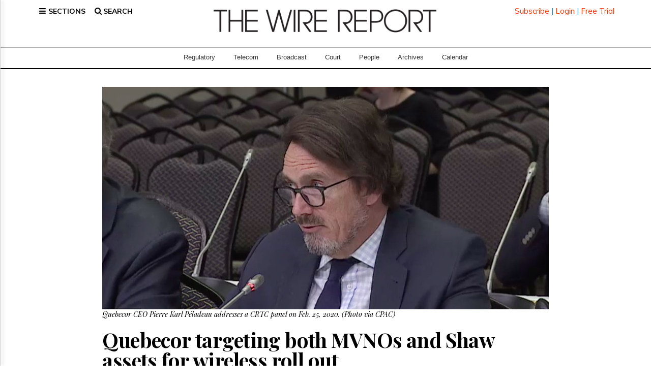

--- FILE ---
content_type: text/html; charset=UTF-8
request_url: https://www.thewirereport.ca/2022/02/24/quebecor-targeting-both-mvnos-and-shaw-assets-for-wireless-roll-out/
body_size: 30540
content:
<!DOCTYPE html>
<html lang="en-CA" class="no-js no-svg">

<head>

    <meta charset="UTF-8">
    <meta name="viewport" content="width=device-width, initial-scale=1">
    <link rel="profile" href="http://gmpg.org/xfn/11">
    <meta http-equiv="X-UA-Compatible" content="IE=edge">
    <meta name="description" content="">
    <meta name="author" content="">
    <script>(function(html){html.className = html.className.replace(/\bno-js\b/,'js')})(document.documentElement);</script>
	<script type="text/javascript">function theChampLoadEvent(e){var t=window.onload;if(typeof window.onload!="function"){window.onload=e}else{window.onload=function(){t();e()}}}</script>
		<script type="text/javascript">var theChampDefaultLang = 'en_CA', theChampCloseIconPath = 'https://www.thewirereport.ca/wp-content/plugins/super-socializer/images/close.png';</script>
		<script>var theChampSiteUrl = 'https://www.thewirereport.ca', theChampVerified = 0, theChampEmailPopup = 0, heateorSsMoreSharePopupSearchText = 'Search';</script>
		<style type="text/css">
						.the_champ_button_instagram span.the_champ_svg,a.the_champ_instagram span.the_champ_svg{background:radial-gradient(circle at 30% 107%,#fdf497 0,#fdf497 5%,#fd5949 45%,#d6249f 60%,#285aeb 90%)}
					.the_champ_horizontal_sharing .the_champ_svg,.heateor_ss_standard_follow_icons_container .the_champ_svg{
					color: #fff;
				border-width: 0px;
		border-style: solid;
		border-color: transparent;
	}
		.the_champ_horizontal_sharing .theChampTCBackground{
		color:#666;
	}
		.the_champ_horizontal_sharing span.the_champ_svg:hover,.heateor_ss_standard_follow_icons_container span.the_champ_svg:hover{
				border-color: transparent;
	}
		.the_champ_vertical_sharing span.the_champ_svg,.heateor_ss_floating_follow_icons_container span.the_champ_svg{
					color: #fff;
				border-width: 0px;
		border-style: solid;
		border-color: transparent;
	}
		.the_champ_vertical_sharing .theChampTCBackground{
		color:#666;
	}
		.the_champ_vertical_sharing span.the_champ_svg:hover,.heateor_ss_floating_follow_icons_container span.the_champ_svg:hover{
						border-color: transparent;
		}
	</style>
	<meta name='robots' content='index, follow, max-image-preview:large, max-snippet:-1, max-video-preview:-1' />

	<!-- This site is optimized with the Yoast SEO plugin v25.6 - https://yoast.com/wordpress/plugins/seo/ -->
	<style type='text/css'></style><title>Quebecor targeting both MVNOs and Shaw assets for wireless roll out  - The Wire Report</title>
	<link rel="canonical" href="https://www.thewirereport.ca/2022/02/24/quebecor-targeting-both-mvnos-and-shaw-assets-for-wireless-roll-out/" />
	<meta property="og:locale" content="en_US" />
	<meta property="og:type" content="article" />
	<meta property="og:title" content="Quebecor targeting both MVNOs and Shaw assets for wireless roll out  - The Wire Report" />
	<meta property="og:description" content="Quebecor Inc. CEO Pierre Karl Péladeau said that while his company is waiting on the CRTC to &#8220;hurry up&#8221; and finish determining the framework for mobile virtual network operator agreements, he is not giving up on the idea of purchasing Shaw Communications Inc.&#8216;s wireless assets should they come up for sale.  This content is available &hellip; Continue reading &quot;Quebecor targeting both MVNOs and Shaw assets for wireless roll out &quot;" />
	<meta property="og:url" content="https://www.thewirereport.ca/2022/02/24/quebecor-targeting-both-mvnos-and-shaw-assets-for-wireless-roll-out/" />
	<meta property="og:site_name" content="The Wire Report" />
	<meta property="article:published_time" content="2022-02-24T23:04:26+00:00" />
	<meta property="article:modified_time" content="2024-09-14T16:10:52+00:00" />
	<meta property="og:image" content="https://www.thewirereport.ca/wp-content/uploads/2020/02/Screen-Shot-2020-02-25-at-6.03.16-PM.png" />
	<meta property="og:image:width" content="1125" />
	<meta property="og:image:height" content="638" />
	<meta property="og:image:type" content="image/png" />
	<meta name="twitter:card" content="summary_large_image" />
	<meta name="twitter:creator" content="@thewirereport" />
	<meta name="twitter:site" content="@thewirereport" />
	<meta name="twitter:label1" content="Written by" />
	<meta name="twitter:data1" content="" />
	<meta name="twitter:label2" content="Est. reading time" />
	<meta name="twitter:data2" content="3 minutes" />
	<!-- / Yoast SEO plugin. -->


<link rel='dns-prefetch' href='//a.omappapi.com' />
<link rel='dns-prefetch' href='//www.googletagmanager.com' />
<link rel='dns-prefetch' href='//fonts.googleapis.com' />
<link href='https://fonts.gstatic.com' crossorigin rel='preconnect' />
<link rel="alternate" type="application/rss+xml" title="The Wire Report &raquo; Feed" href="https://www.thewirereport.ca/feed/" />
<link rel="alternate" type="application/rss+xml" title="The Wire Report &raquo; Comments Feed" href="https://www.thewirereport.ca/comments/feed/" />
<link rel='stylesheet' id='wp-block-library-css' href='https://www.thewirereport.ca/wp-includes/css/dist/block-library/style.min.css' type='text/css' media='all' />
<style id='classic-theme-styles-inline-css' type='text/css'>
/*! This file is auto-generated */
.wp-block-button__link{color:#fff;background-color:#32373c;border-radius:9999px;box-shadow:none;text-decoration:none;padding:calc(.667em + 2px) calc(1.333em + 2px);font-size:1.125em}.wp-block-file__button{background:#32373c;color:#fff;text-decoration:none}
</style>
<style id='global-styles-inline-css' type='text/css'>
:root{--wp--preset--aspect-ratio--square: 1;--wp--preset--aspect-ratio--4-3: 4/3;--wp--preset--aspect-ratio--3-4: 3/4;--wp--preset--aspect-ratio--3-2: 3/2;--wp--preset--aspect-ratio--2-3: 2/3;--wp--preset--aspect-ratio--16-9: 16/9;--wp--preset--aspect-ratio--9-16: 9/16;--wp--preset--color--black: #000000;--wp--preset--color--cyan-bluish-gray: #abb8c3;--wp--preset--color--white: #ffffff;--wp--preset--color--pale-pink: #f78da7;--wp--preset--color--vivid-red: #cf2e2e;--wp--preset--color--luminous-vivid-orange: #ff6900;--wp--preset--color--luminous-vivid-amber: #fcb900;--wp--preset--color--light-green-cyan: #7bdcb5;--wp--preset--color--vivid-green-cyan: #00d084;--wp--preset--color--pale-cyan-blue: #8ed1fc;--wp--preset--color--vivid-cyan-blue: #0693e3;--wp--preset--color--vivid-purple: #9b51e0;--wp--preset--gradient--vivid-cyan-blue-to-vivid-purple: linear-gradient(135deg,rgba(6,147,227,1) 0%,rgb(155,81,224) 100%);--wp--preset--gradient--light-green-cyan-to-vivid-green-cyan: linear-gradient(135deg,rgb(122,220,180) 0%,rgb(0,208,130) 100%);--wp--preset--gradient--luminous-vivid-amber-to-luminous-vivid-orange: linear-gradient(135deg,rgba(252,185,0,1) 0%,rgba(255,105,0,1) 100%);--wp--preset--gradient--luminous-vivid-orange-to-vivid-red: linear-gradient(135deg,rgba(255,105,0,1) 0%,rgb(207,46,46) 100%);--wp--preset--gradient--very-light-gray-to-cyan-bluish-gray: linear-gradient(135deg,rgb(238,238,238) 0%,rgb(169,184,195) 100%);--wp--preset--gradient--cool-to-warm-spectrum: linear-gradient(135deg,rgb(74,234,220) 0%,rgb(151,120,209) 20%,rgb(207,42,186) 40%,rgb(238,44,130) 60%,rgb(251,105,98) 80%,rgb(254,248,76) 100%);--wp--preset--gradient--blush-light-purple: linear-gradient(135deg,rgb(255,206,236) 0%,rgb(152,150,240) 100%);--wp--preset--gradient--blush-bordeaux: linear-gradient(135deg,rgb(254,205,165) 0%,rgb(254,45,45) 50%,rgb(107,0,62) 100%);--wp--preset--gradient--luminous-dusk: linear-gradient(135deg,rgb(255,203,112) 0%,rgb(199,81,192) 50%,rgb(65,88,208) 100%);--wp--preset--gradient--pale-ocean: linear-gradient(135deg,rgb(255,245,203) 0%,rgb(182,227,212) 50%,rgb(51,167,181) 100%);--wp--preset--gradient--electric-grass: linear-gradient(135deg,rgb(202,248,128) 0%,rgb(113,206,126) 100%);--wp--preset--gradient--midnight: linear-gradient(135deg,rgb(2,3,129) 0%,rgb(40,116,252) 100%);--wp--preset--font-size--small: 13px;--wp--preset--font-size--medium: 20px;--wp--preset--font-size--large: 36px;--wp--preset--font-size--x-large: 42px;--wp--preset--spacing--20: 0.44rem;--wp--preset--spacing--30: 0.67rem;--wp--preset--spacing--40: 1rem;--wp--preset--spacing--50: 1.5rem;--wp--preset--spacing--60: 2.25rem;--wp--preset--spacing--70: 3.38rem;--wp--preset--spacing--80: 5.06rem;--wp--preset--shadow--natural: 6px 6px 9px rgba(0, 0, 0, 0.2);--wp--preset--shadow--deep: 12px 12px 50px rgba(0, 0, 0, 0.4);--wp--preset--shadow--sharp: 6px 6px 0px rgba(0, 0, 0, 0.2);--wp--preset--shadow--outlined: 6px 6px 0px -3px rgba(255, 255, 255, 1), 6px 6px rgba(0, 0, 0, 1);--wp--preset--shadow--crisp: 6px 6px 0px rgba(0, 0, 0, 1);}:where(.is-layout-flex){gap: 0.5em;}:where(.is-layout-grid){gap: 0.5em;}body .is-layout-flex{display: flex;}.is-layout-flex{flex-wrap: wrap;align-items: center;}.is-layout-flex > :is(*, div){margin: 0;}body .is-layout-grid{display: grid;}.is-layout-grid > :is(*, div){margin: 0;}:where(.wp-block-columns.is-layout-flex){gap: 2em;}:where(.wp-block-columns.is-layout-grid){gap: 2em;}:where(.wp-block-post-template.is-layout-flex){gap: 1.25em;}:where(.wp-block-post-template.is-layout-grid){gap: 1.25em;}.has-black-color{color: var(--wp--preset--color--black) !important;}.has-cyan-bluish-gray-color{color: var(--wp--preset--color--cyan-bluish-gray) !important;}.has-white-color{color: var(--wp--preset--color--white) !important;}.has-pale-pink-color{color: var(--wp--preset--color--pale-pink) !important;}.has-vivid-red-color{color: var(--wp--preset--color--vivid-red) !important;}.has-luminous-vivid-orange-color{color: var(--wp--preset--color--luminous-vivid-orange) !important;}.has-luminous-vivid-amber-color{color: var(--wp--preset--color--luminous-vivid-amber) !important;}.has-light-green-cyan-color{color: var(--wp--preset--color--light-green-cyan) !important;}.has-vivid-green-cyan-color{color: var(--wp--preset--color--vivid-green-cyan) !important;}.has-pale-cyan-blue-color{color: var(--wp--preset--color--pale-cyan-blue) !important;}.has-vivid-cyan-blue-color{color: var(--wp--preset--color--vivid-cyan-blue) !important;}.has-vivid-purple-color{color: var(--wp--preset--color--vivid-purple) !important;}.has-black-background-color{background-color: var(--wp--preset--color--black) !important;}.has-cyan-bluish-gray-background-color{background-color: var(--wp--preset--color--cyan-bluish-gray) !important;}.has-white-background-color{background-color: var(--wp--preset--color--white) !important;}.has-pale-pink-background-color{background-color: var(--wp--preset--color--pale-pink) !important;}.has-vivid-red-background-color{background-color: var(--wp--preset--color--vivid-red) !important;}.has-luminous-vivid-orange-background-color{background-color: var(--wp--preset--color--luminous-vivid-orange) !important;}.has-luminous-vivid-amber-background-color{background-color: var(--wp--preset--color--luminous-vivid-amber) !important;}.has-light-green-cyan-background-color{background-color: var(--wp--preset--color--light-green-cyan) !important;}.has-vivid-green-cyan-background-color{background-color: var(--wp--preset--color--vivid-green-cyan) !important;}.has-pale-cyan-blue-background-color{background-color: var(--wp--preset--color--pale-cyan-blue) !important;}.has-vivid-cyan-blue-background-color{background-color: var(--wp--preset--color--vivid-cyan-blue) !important;}.has-vivid-purple-background-color{background-color: var(--wp--preset--color--vivid-purple) !important;}.has-black-border-color{border-color: var(--wp--preset--color--black) !important;}.has-cyan-bluish-gray-border-color{border-color: var(--wp--preset--color--cyan-bluish-gray) !important;}.has-white-border-color{border-color: var(--wp--preset--color--white) !important;}.has-pale-pink-border-color{border-color: var(--wp--preset--color--pale-pink) !important;}.has-vivid-red-border-color{border-color: var(--wp--preset--color--vivid-red) !important;}.has-luminous-vivid-orange-border-color{border-color: var(--wp--preset--color--luminous-vivid-orange) !important;}.has-luminous-vivid-amber-border-color{border-color: var(--wp--preset--color--luminous-vivid-amber) !important;}.has-light-green-cyan-border-color{border-color: var(--wp--preset--color--light-green-cyan) !important;}.has-vivid-green-cyan-border-color{border-color: var(--wp--preset--color--vivid-green-cyan) !important;}.has-pale-cyan-blue-border-color{border-color: var(--wp--preset--color--pale-cyan-blue) !important;}.has-vivid-cyan-blue-border-color{border-color: var(--wp--preset--color--vivid-cyan-blue) !important;}.has-vivid-purple-border-color{border-color: var(--wp--preset--color--vivid-purple) !important;}.has-vivid-cyan-blue-to-vivid-purple-gradient-background{background: var(--wp--preset--gradient--vivid-cyan-blue-to-vivid-purple) !important;}.has-light-green-cyan-to-vivid-green-cyan-gradient-background{background: var(--wp--preset--gradient--light-green-cyan-to-vivid-green-cyan) !important;}.has-luminous-vivid-amber-to-luminous-vivid-orange-gradient-background{background: var(--wp--preset--gradient--luminous-vivid-amber-to-luminous-vivid-orange) !important;}.has-luminous-vivid-orange-to-vivid-red-gradient-background{background: var(--wp--preset--gradient--luminous-vivid-orange-to-vivid-red) !important;}.has-very-light-gray-to-cyan-bluish-gray-gradient-background{background: var(--wp--preset--gradient--very-light-gray-to-cyan-bluish-gray) !important;}.has-cool-to-warm-spectrum-gradient-background{background: var(--wp--preset--gradient--cool-to-warm-spectrum) !important;}.has-blush-light-purple-gradient-background{background: var(--wp--preset--gradient--blush-light-purple) !important;}.has-blush-bordeaux-gradient-background{background: var(--wp--preset--gradient--blush-bordeaux) !important;}.has-luminous-dusk-gradient-background{background: var(--wp--preset--gradient--luminous-dusk) !important;}.has-pale-ocean-gradient-background{background: var(--wp--preset--gradient--pale-ocean) !important;}.has-electric-grass-gradient-background{background: var(--wp--preset--gradient--electric-grass) !important;}.has-midnight-gradient-background{background: var(--wp--preset--gradient--midnight) !important;}.has-small-font-size{font-size: var(--wp--preset--font-size--small) !important;}.has-medium-font-size{font-size: var(--wp--preset--font-size--medium) !important;}.has-large-font-size{font-size: var(--wp--preset--font-size--large) !important;}.has-x-large-font-size{font-size: var(--wp--preset--font-size--x-large) !important;}
:where(.wp-block-post-template.is-layout-flex){gap: 1.25em;}:where(.wp-block-post-template.is-layout-grid){gap: 1.25em;}
:where(.wp-block-columns.is-layout-flex){gap: 2em;}:where(.wp-block-columns.is-layout-grid){gap: 2em;}
:root :where(.wp-block-pullquote){font-size: 1.5em;line-height: 1.6;}
</style>
<link rel='stylesheet' id='main-styles-css' href='https://www.thewirereport.ca/wp-content/cache/wmac/css/wmac_single_1f32de4fe648888e2fa797380eb30743.css' type='text/css' media='' />
<link rel='stylesheet' id='twentyseventeen-fonts-css' href='https://fonts.googleapis.com/css?family=Libre+Franklin%3A300%2C300i%2C400%2C400i%2C600%2C600i%2C800%2C800i&#038;subset=latin%2Clatin-ext' type='text/css' media='all' />
<link rel='stylesheet' id='twentyseventeen-style-css' href='https://www.thewirereport.ca/wp-content/themes/wirereport2025/style.css' type='text/css' media='all' />
<!--[if lt IE 9]>
<link rel='stylesheet' id='twentyseventeen-ie8-css' href='https://www.thewirereport.ca/wp-content/themes/wirereport2025/assets/css/ie8.css?ver=1.0' type='text/css' media='all' />
<![endif]-->
<link rel='stylesheet' id='the_champ_frontend_css-css' href='https://www.thewirereport.ca/wp-content/cache/wmac/css/wmac_single_5945fd4ae9b946b24521591df65929d2.css' type='text/css' media='all' />

<!-- Google tag (gtag.js) snippet added by Site Kit -->

<!-- Google Analytics snippet added by Site Kit -->
<script type="text/javascript" src="https://www.googletagmanager.com/gtag/js?id=GT-MKBG532" id="google_gtagjs-js" async></script>
<script type="text/javascript" id="google_gtagjs-js-after">
/* <![CDATA[ */
window.dataLayer = window.dataLayer || [];function gtag(){dataLayer.push(arguments);}
gtag("set","linker",{"domains":["www.thewirereport.ca"]});
gtag("js", new Date());
gtag("set", "developer_id.dZTNiMT", true);
gtag("config", "GT-MKBG532");
/* ]]> */
</script>

<!-- End Google tag (gtag.js) snippet added by Site Kit -->
<link rel="https://api.w.org/" href="https://www.thewirereport.ca/wp-json/" /><link rel="alternate" title="JSON" type="application/json" href="https://www.thewirereport.ca/wp-json/wp/v2/posts/34446" /><meta name="generator" content="WordPress 6.6.4" />
<link rel="alternate" title="oEmbed (JSON)" type="application/json+oembed" href="https://www.thewirereport.ca/wp-json/oembed/1.0/embed?url=https%3A%2F%2Fwww.thewirereport.ca%2F2022%2F02%2F24%2Fquebecor-targeting-both-mvnos-and-shaw-assets-for-wireless-roll-out%2F" />
<link rel="alternate" title="oEmbed (XML)" type="text/xml+oembed" href="https://www.thewirereport.ca/wp-json/oembed/1.0/embed?url=https%3A%2F%2Fwww.thewirereport.ca%2F2022%2F02%2F24%2Fquebecor-targeting-both-mvnos-and-shaw-assets-for-wireless-roll-out%2F&#038;format=xml" />
<meta name="generator" content="Site Kit by Google 1.130.0" />

<script type="application/ld+json" class="saswp-schema-markup-output">
[{"@context":"https://schema.org/","@type":"BreadcrumbList","@id":"https://www.thewirereport.ca/2022/02/24/quebecor-targeting-both-mvnos-and-shaw-assets-for-wireless-roll-out/#breadcrumb","itemListElement":[{"@type":"ListItem","position":1,"item":{"@id":"https://www.thewirereport.ca","name":"The Wire Report"}},{"@type":"ListItem","position":2,"item":{"@id":"https://www.thewirereport.ca/news/","name":"News"}},{"@type":"ListItem","position":3,"item":{"@id":"https://www.thewirereport.ca/2022/02/24/quebecor-targeting-both-mvnos-and-shaw-assets-for-wireless-roll-out/","name":"Quebecor targeting both MVNOs and Shaw assets for wireless roll out "}}]},

{"@context":"https://schema.org/","@type":"NewsArticle","@id":"https://www.thewirereport.ca/2022/02/24/quebecor-targeting-both-mvnos-and-shaw-assets-for-wireless-roll-out/#newsarticle","url":"https://www.thewirereport.ca/2022/02/24/quebecor-targeting-both-mvnos-and-shaw-assets-for-wireless-roll-out/","headline":"Quebecor targeting both MVNOs and Shaw assets for wireless roll out ","mainEntityOfPage":"https://www.thewirereport.ca/2022/02/24/quebecor-targeting-both-mvnos-and-shaw-assets-for-wireless-roll-out/","datePublished":"2022-02-24T18:04:26-05:00","dateModified":"2024-09-14T12:10:52-04:00","description":"Quebecor Inc. CEO Pierre Karl Péladeau said that while his company is waiting on the CRTC to \"hurry up\" and finish determining the framework for mobile virtual network operator agreements, he is not giving up on the idea of purchasing Shaw Communications Inc.'s wireless assets should they come up for sale.  \"We got everything,\" he","articleSection":"Telecom","articleBody":"Quebecor Inc. CEO Pierre Karl Péladeau said that while his company is waiting on the CRTC to \"hurry up\" and finish determining the framework for mobile virtual network operator agreements, he is not giving up on the idea of purchasing Shaw Communications Inc.'s wireless assets should they come up for sale.     \"We got everything,\" he said, referencing Quebecor's spectrum assets, expertise, billing systems, and so on needed for a national roll out.     \"The missing piece is the regulatory framework. We look forward to  the price. Obviously everything will depend on the price that we will need to pay for this transition from MVNO situation to a full facility operator,\" Péladeau said.  \"We look forward to the CRTC to try to hurry up this exercise which is, as you can imagine, being slowed down by the incumbents that do not want to see competition.\"    But at the same time, Péladeau said, the other route of acquiring Shaw's assets is not off the table.    \"Both work in the same direction where Canadians need competition.\"    \"On one side, we have the assets to start,\" Péladeau said, referring to the MVNO route in a national roll out. \"Overall, it's a win-win situation. Both perspectives are favorable to Quebecor.\"     Telus Inc. and  BCE Inc. are both currently in federal court attempting to block Quebecor's spectrum acquisitions.    Cogeco Inc. CEO Philippe Jetté recently said that his company was more interested in the MVNO option than acquiring Shaw's Freedom Mobile.     For the three months that ended on Dec. 31 representing the fourth quarter, Quebecor reported overall revenues of $1.18 billion, up from $1.15 billion for the corresponding quarter last year. Its profit fell slightly to $164.4 million, down from $168.5 million a year ago.    In wireless, the company added 30,600 subscribers, for a total of 1.6 million. Wireless revenues were up 8.9 per cent to 189.4 million from 170.2 million a year ago. Average billing per user (ABPU) dropped to $48.57 from $50.52 this time last year.      Asked about roaming revenues for wireless subscribers in the fourth quarter, Péladeau joked that the amount of Quebecers who caught COVID-19 in Florida over the holidays meant they stayed longer and paid more in roaming fees.     Quebecor added 8,100 internet subscribers in the quarter, climbing to a total of 1.84 million. Internet revenue climbed 3.2 per cent to $301.6 million from  $292.3 million a year ago. Quebecor lost 9,400 television subscribers in the quarter, and now reports a total of 1.42 million television subscribers, while the company added 36,200 over-the-top subscribers for a total of 503,400.     Television revenue dropped 7.4 per cent, down to 203.8 million from 220 million in the fourth quarter of 2020.    — Reporting by Michael Lee-Murphy at mleemurphy@thewirereport.ca and editing by Jenna Cocullo at jcocullo@thewirereport.ca     &nbsp;     ","keywords":"Quarterly Reports, Quebecor, ","name":"Quebecor targeting both MVNOs and Shaw assets for wireless roll out ","thumbnailUrl":"https://www.thewirereport.ca/wp-content/uploads/2020/02/Screen-Shot-2020-02-25-at-6.03.16-PM-e1756243064607-150x150.png","wordCount":"447","timeRequired":"PT1M59S","mainEntity":{"@type":"WebPage","@id":"https://www.thewirereport.ca/2022/02/24/quebecor-targeting-both-mvnos-and-shaw-assets-for-wireless-roll-out/"},"author":{"@type":"Person","name":"","url":"https://www.thewirereport.ca/author/","sameAs":[],"image":{"@type":"ImageObject","url":"https://secure.gravatar.com/avatar/?s=96&d=mm&r=g","height":96,"width":96}},"editor":{"@type":"Person","name":"","url":"https://www.thewirereport.ca/author/","sameAs":[],"image":{"@type":"ImageObject","url":"https://secure.gravatar.com/avatar/?s=96&d=mm&r=g","height":96,"width":96}},"publisher":{"@type":"Organization","name":"The Wire Report","url":"https://www.thewirereport.ca","logo":{"@type":"ImageObject","url":"https://www.thewirereport.ca/wp-content/uploads/2021/08/wr-logoblack-new.png","width":"976","height":"102"}},"image":[{"@type":"ImageObject","@id":"https://www.thewirereport.ca/2022/02/24/quebecor-targeting-both-mvnos-and-shaw-assets-for-wireless-roll-out/#primaryimage","url":"https://www.thewirereport.ca/wp-content/uploads/2020/02/Screen-Shot-2020-02-25-at-6.03.16-PM-e1756243064607-1200x900.png","width":"1200","height":"900"},{"@type":"ImageObject","url":"https://www.thewirereport.ca/wp-content/uploads/2020/02/Screen-Shot-2020-02-25-at-6.03.16-PM-e1756243064607-1200x720.png","width":"1200","height":"720"},{"@type":"ImageObject","url":"https://www.thewirereport.ca/wp-content/uploads/2020/02/Screen-Shot-2020-02-25-at-6.03.16-PM-e1756243064607-1200x675.png","width":"1200","height":"675"}]},

{"@context":"https://schema.org/","@type":"Article","@id":"https://www.thewirereport.ca/2022/02/24/quebecor-targeting-both-mvnos-and-shaw-assets-for-wireless-roll-out/#Article","url":"https://www.thewirereport.ca/2022/02/24/quebecor-targeting-both-mvnos-and-shaw-assets-for-wireless-roll-out/","inLanguage":"en-CA","mainEntityOfPage":"https://www.thewirereport.ca/2022/02/24/quebecor-targeting-both-mvnos-and-shaw-assets-for-wireless-roll-out/","headline":"Quebecor targeting both MVNOs and Shaw assets for wireless roll out ","description":"Quebecor Inc. CEO Pierre Karl Péladeau said that while his company is waiting on the CRTC to \"hurry up\" and finish determining the framework for mobile virtual network operator agreements, he is not giving up on the idea of purchasing Shaw Communications Inc.'s wireless assets should they come up for sale.  \"We got everything,\" he","articleBody":"Quebecor Inc. CEO Pierre Karl Péladeau said that while his company is waiting on the CRTC to \"hurry up\" and finish determining the framework for mobile virtual network operator agreements, he is not giving up on the idea of purchasing Shaw Communications Inc.'s wireless assets should they come up for sale.     \"We got everything,\" he said, referencing Quebecor's spectrum assets, expertise, billing systems, and so on needed for a national roll out.     \"The missing piece is the regulatory framework. We look forward to  the price. Obviously everything will depend on the price that we will need to pay for this transition from MVNO situation to a full facility operator,\" Péladeau said.  \"We look forward to the CRTC to try to hurry up this exercise which is, as you can imagine, being slowed down by the incumbents that do not want to see competition.\"    But at the same time, Péladeau said, the other route of acquiring Shaw's assets is not off the table.    \"Both work in the same direction where Canadians need competition.\"    \"On one side, we have the assets to start,\" Péladeau said, referring to the MVNO route in a national roll out. \"Overall, it's a win-win situation. Both perspectives are favorable to Quebecor.\"     Telus Inc. and  BCE Inc. are both currently in federal court attempting to block Quebecor's spectrum acquisitions.    Cogeco Inc. CEO Philippe Jetté recently said that his company was more interested in the MVNO option than acquiring Shaw's Freedom Mobile.     For the three months that ended on Dec. 31 representing the fourth quarter, Quebecor reported overall revenues of $1.18 billion, up from $1.15 billion for the corresponding quarter last year. Its profit fell slightly to $164.4 million, down from $168.5 million a year ago.    In wireless, the company added 30,600 subscribers, for a total of 1.6 million. Wireless revenues were up 8.9 per cent to 189.4 million from 170.2 million a year ago. Average billing per user (ABPU) dropped to $48.57 from $50.52 this time last year.      Asked about roaming revenues for wireless subscribers in the fourth quarter, Péladeau joked that the amount of Quebecers who caught COVID-19 in Florida over the holidays meant they stayed longer and paid more in roaming fees.     Quebecor added 8,100 internet subscribers in the quarter, climbing to a total of 1.84 million. Internet revenue climbed 3.2 per cent to $301.6 million from  $292.3 million a year ago. Quebecor lost 9,400 television subscribers in the quarter, and now reports a total of 1.42 million television subscribers, while the company added 36,200 over-the-top subscribers for a total of 503,400.     Television revenue dropped 7.4 per cent, down to 203.8 million from 220 million in the fourth quarter of 2020.    — Reporting by Michael Lee-Murphy at mleemurphy@thewirereport.ca and editing by Jenna Cocullo at jcocullo@thewirereport.ca     &nbsp;     ","keywords":"Quarterly Reports, Quebecor, ","datePublished":"2022-02-24T18:04:26-05:00","dateModified":"2024-09-14T12:10:52-04:00","author":{"@type":"Person","name":"","url":"https://www.thewirereport.ca/author/","sameAs":[],"image":{"@type":"ImageObject","url":"https://secure.gravatar.com/avatar/?s=96&d=mm&r=g","height":96,"width":96}},"editor":{"@type":"Person","name":"","url":"https://www.thewirereport.ca/author/","sameAs":[],"image":{"@type":"ImageObject","url":"https://secure.gravatar.com/avatar/?s=96&d=mm&r=g","height":96,"width":96}},"publisher":{"@type":"Organization","name":"The Wire Report","url":"https://www.thewirereport.ca","logo":{"@type":"ImageObject","url":"https://www.thewirereport.ca/wp-content/uploads/2021/08/wr-logoblack-new.png","width":"976","height":"102"}},"mainEntity":{"@type":"ItemList","itemListElement":["Unlock all the Canadian telecom, broadcasting and digital media news you need."],"itemListOrder":"http://schema.org/ItemListOrderAscending ","name":"Quebecor targeting both MVNOs and Shaw assets for wireless roll out "},"image":[{"@type":"ImageObject","@id":"https://www.thewirereport.ca/2022/02/24/quebecor-targeting-both-mvnos-and-shaw-assets-for-wireless-roll-out/#primaryimage","url":"https://www.thewirereport.ca/wp-content/uploads/2020/02/Screen-Shot-2020-02-25-at-6.03.16-PM-e1756243064607-1200x900.png","width":"1200","height":"900"},{"@type":"ImageObject","url":"https://www.thewirereport.ca/wp-content/uploads/2020/02/Screen-Shot-2020-02-25-at-6.03.16-PM-e1756243064607-1200x720.png","width":"1200","height":"720"},{"@type":"ImageObject","url":"https://www.thewirereport.ca/wp-content/uploads/2020/02/Screen-Shot-2020-02-25-at-6.03.16-PM-e1756243064607-1200x675.png","width":"1200","height":"675"}]}]
</script>


<!-- Google Tag Manager snippet added by Site Kit -->
<script type="text/javascript">
/* <![CDATA[ */

			( function( w, d, s, l, i ) {
				w[l] = w[l] || [];
				w[l].push( {'gtm.start': new Date().getTime(), event: 'gtm.js'} );
				var f = d.getElementsByTagName( s )[0],
					j = d.createElement( s ), dl = l != 'dataLayer' ? '&l=' + l : '';
				j.async = true;
				j.src = 'https://www.googletagmanager.com/gtm.js?id=' + i + dl;
				f.parentNode.insertBefore( j, f );
			} )( window, document, 'script', 'dataLayer', 'GTM-PSVPLPRD' );
			
/* ]]> */
</script>

<!-- End Google Tag Manager snippet added by Site Kit -->

    <title>The Wire Report</title>

    <!-- Bootstrap Core CSS -->
    <link href="/wp-content/themes/wirereport2025/css-main/bootstrap.min.css" rel="stylesheet">

    <!-- Fonts CSS -->
    <link rel="preconnect" href="https://fonts.gstatic.com" crossorigin>
    <link href="https://fonts.googleapis.com/css2?family=Open+Sans:ital,wght@0,300..800;1,300..800&display=swap"
          rel="stylesheet">
    <!--<link href="https://fonts.googleapis.com/css?family=Bitter:400,400i,700" rel="stylesheet">-->
    <link href="https://fonts.googleapis.com/css?family=Muli:400,400i,700,700i,900,900i" rel="stylesheet">
    <!--<link href="https://fonts.googleapis.com/css?family=Lora:400,400i,700,700i" rel="stylesheet">-->

    <!-- Vendor CSS -->
    <link href="/wp-content/themes/wirereport2025/css-main/font-awesome-main/css/font-awesome.min.css" rel="stylesheet">

    <!-- Custom CSS -->
    <link href="https://www.thewirereport.ca/wp-content/cache/wmac/css/wmac_single_0e6fda159a71122ed232cf3ffcf3325b.css" rel="stylesheet">
    <link href="https://www.thewirereport.ca/wp-content/cache/wmac/css/wmac_single_54aca466b4e125f31655dee17cda907b.css" rel="stylesheet">

    <!-- jQuery -->
    <script src="/wp-content/themes/wirereport2025/js-main/jquery.js"></script>
    <script src="/wp-content/themes/wirereport2025/js-main/jquery.easing.min.js"></script>
    <script src="/wp-content/themes/wirereport2025/js-main/scrolling-nav.js"></script>

    <script src="https://cdn.jsdelivr.net/qtip2/3.0.3/jquery.qtip.min.js"></script>
    <link href="https://cdn.jsdelivr.net/qtip2/3.0.3/jquery.qtip.min.css" rel="stylesheet">

    <!-- Bootstrap Core JavaScript -->
    <script src="/wp-content/themes/wirereport2025/js-main/bootstrap.min.js"></script>

    <!-- Scrolling Nav JavaScript -->
    <style>
        .tooltiptext {
            display: none;
            padding: 20px;
        }
    </style>
    <!-- Google Tag Manager -->
    <script>(function(w,d,s,l,i){w[l]=w[l]||[];w[l].push({'gtm.start':
                new Date().getTime(),event:'gtm.js'});var f=d.getElementsByTagName(s)[0],
            j=d.createElement(s),dl=l!='dataLayer'?'&l='+l:'';j.async=true;j.src=
            'https://www.googletagmanager.com/gtm.js?id='+i+dl;f.parentNode.insertBefore(j,f);
        })(window,document,'script','dataLayer','GTM-P2Q6B6LX');</script>
    <!-- End Google Tag Manager -->
    <!-- Onsignal Push Notifications -->
    <script src="https://cdn.onesignal.com/sdks/web/v16/OneSignalSDK.page.js" defer></script>
    <script>
        window.OneSignalDeferred = window.OneSignalDeferred || [];
        OneSignalDeferred.push(async function (OneSignal) {
            await OneSignal.init({
                appId: "98a6449f-1285-4c08-9a68-f86cf5c16a43",
            });
        });
    </script>

    <!-- HTML5 Shim and Respond.js IE8 support of HTML5 elements and media queries -->
    <!-- WARNING: Respond.js doesn't work if you view the page via file:// -->
    <!--[if lt IE 9]>
    <script src="https://oss.maxcdn.com/libs/html5shiv/3.7.0/html5shiv.js"></script>
    <script src="https://oss.maxcdn.com/libs/respond.js/1.4.2/respond.min.js"></script>
    <![endif]-->

    <script> (function (i, s, o, g, r, a, m) {
            i['GoogleAnalyticsObject'] = r;
            i[r] = i[r] || function () {
                (i[r].q = i[r].q || []).push(arguments)
            }, i[r].l = 1 * new Date();
            a = s.createElement(o), m = s.getElementsByTagName(o)[0];
            a.async = 1;
            a.src = g;
            m.parentNode.insertBefore(a, m)
        })(window, document, 'script', 'https://www.google-analytics.com/analytics.js', 'ga');
        ga('create', 'UA-12573096-1', 'auto');
        ga('send', 'pageview');</script>

    <script>
        jQuery(document).ready(function () {
            //console.log(jQuery.qtip);
            jQuery('#userModal').qtip({
                content: {
                    text: '<a href="/profile/">Edit Profile</a><br/><a href="/logout/">Logout</a>',
                    title: ''                },
                show: {
                    target: $('#userModal'),
                    event: 'click',
                    solo: true
                },
                hide: {
                    event: 'unfocus'
                },
                position: {
                    my: 'top right',
                    at: 'bottom right',
                    target: $('#userModal'),
                    adjust: {
                        x: -30,
                        y: -2
                    }
                },
                style: {
                    classes: 'qtip-bootstrap'
                }
            });
            jQuery(".searchTrigger, #xsearch, body").click(function (e) {
                console.log('clicked')
                var source = e.target || e.srcElement;
                if (source.id == 'exampleInputEmail1' || source.id == 'search-container' || source.id == 'searchbtn') return;

                if (jQuery("#searchbar").is(":visible")) {
                    jQuery("#searchbar").hide(300);
                    jQuery(".content-section").removeClass("dimmed");
                    jQuery(".menu-bar").css("border-bottom", "1px solid #000");
                } else if (source.id == 'search' || source.id == 'searchtop' || source.id == 'searchX' || jQuery(source).attr('class') == 'fa fa-search fa-lg') {
                    closeNav();
                    jQuery("#searchbar").show(300);
                    jQuery(".menu-bar").css("border-bottom", "0px solid #000");

                    // fix position of search bar depending on nav state
                    if (jQuery(".navbar").offset().top > 200) {
                        jQuery("#searchbar").css('padding-top', '375px');
                    } else {
                        jQuery("#searchbar").css('padding-top', '375px');
                    }
                    jQuery(".content-section").addClass("dimmed");
                    jQuery("#exampleInputEmail1").focus();
                }
                e.stopPropagation();
            });
        });

        jQuery("#search-container, #exampleInputEmail1, .search-index, #search-container form, #searchbar").click(function (e) {
            e.stopPropagation();
        });

        function closeSearch(event) {

            jQuery("#searchbar").hide(300);
            jQuery(".content-section").removeClass("dimmed");
            jQuery(".menu-bar").css("border-bottom", "1px solid #000");
        }

    </script>

    <script type="text/javascript">
        (function (e, t) {
            var n = e.amplitude || {_q: [], _iq: {}};
            var r = t.createElement("script");
            r.type = "text/javascript";
            r.async = true;
            r.src = "https://d24n15hnbwhuhn.cloudfront.net/libs/amplitude-3.4.1-min.gz.js";
            r.onload = function () {
                if (e.amplitude.runQueuedFunctions) {
                    e.amplitude.runQueuedFunctions();
                } else {
                    console.log("[Amplitude] Error: could not load SDK")
                }
            };
            var i = t.getElementsByTagName("script")[0];
            i.parentNode.insertBefore(r, i);

            function o(e, t) {
                e.prototype[t] = function () {
                    this._q.push([t].concat(Array.prototype.slice.call(arguments, 0)));
                    return this
                }
            }

            var s = function () {
                this._q = [];
                return this
            };
            var a = ["add", "append", "clearAll", "prepend", "set", "setOnce", "unset"];
            for (var u = 0; u < a.length; u++) {
                o(s, a[u])
            }
            n.Identify = s;
            var c = function () {
                this._q = [];
                return this;
            };
            var l = ["setProductId", "setQuantity", "setPrice", "setRevenueType", "setEventProperties"];
            for (var p = 0; p < l.length; p++) {
                o(c, l[p])
            }
            n.Revenue = c;
            var d = ["init", "logEvent", "logRevenue", "setUserId", "setUserProperties", "setOptOut", "setVersionName", "setDomain", "setDeviceId", "setGlobalUserProperties", "identify", "clearUserProperties", "setGroup", "logRevenueV2", "regenerateDeviceId", "logEventWithTimestamp", "logEventWithGroups"];

            function v(e) {
                function t(t) {
                    e[t] = function () {
                        e._q.push([t].concat(Array.prototype.slice.call(arguments, 0)));
                    }
                }

                for (var n = 0; n < d.length; n++) {
                    t(d[n])
                }
            }

            v(n);
            n.getInstance = function (e) {
                e = (!e || e.length === 0 ? "$default_instance" : e).toLowerCase();
                if (!n._iq.hasOwnProperty(e)) {
                    n._iq[e] = {_q: []};
                    v(n._iq[e])
                }
                return n._iq[e]
            };
            e.amplitude = n;
        })(window, document);

        amplitude.getInstance().init("9b5c3c0729a73cb01d8fa9cc297e59fa");
    </script>

    <script>
        amplitude.getInstance().setUserId(); var eventProperties = {}; eventProperties.url = '//www.thewirereport.ca/2022/02/24/quebecor-targeting-both-mvnos-and-shaw-assets-for-wireless-roll-out/'; eventProperties.title = ''; amplitude.getInstance().logEvent('Pageview', eventProperties);     </script>
    <script>
        window.scroll();
        //console.log('on');
        document.addEventListener("scroll", (event) => {
            //console.log(document.documentElement.scrollTop);
            if (document.documentElement.scrollTop >= 100) {
                document.getElementById("sticky-logo").className = "";
            } else {
                document.getElementById("sticky-logo").className = "hide";
            }

        });
    </script>
    
        </head>

<!-- The #page-top ID is part of the scrolling feature - the data-spy and data-target are part of the built-in Bootstrap scrollspy function -->
<body onclick="closeNav();" id="page-top">
<!-- Google Tag Manager (noscript) -->
<noscript><iframe src="https://www.googletagmanager.com/ns.html?id=GTM-P2Q6B6LX"
                  height="0" width="0" style="display:none;visibility:hidden"></iframe></noscript>
<!-- End Google Tag Manager (noscript) -->
<nav class="navbar" role="navigation">
    <div class="container">

        <!-- start fnav -->
        <div class="header-first-deck fatnav">
            <div class="desk-nav">
                <div>
                    <div class="search-icon">
                            <span onclick="openNav();" id="sectionstop"><i class="fa fa-bars fa-lg"
                                                                           aria-hidden="true"><span id="sections">SECTIONS</span></i></span>
                        <span id="searchtop" class="searchTrigger"><i id="searchX" class="fa fa-search fa-lg"
                                                                      aria-hidden="true"><span
                                        id="search">SEARCH</span></i></span>
                    </div>
                </div>
                <div id="userModal" class="user-icon">
                                            <a href="/free-trial/">Subscribe</a> |
                        <a href="/login">Login</a> |
                        <a href="/free-trial/">Free Trial</a>
                                    </div>

                <!-- desktop nav -->
                <div class="logo desktop">
                    <a href="/"><img src="/wp-content/themes/wirereport2025/img/wr-logoblack-new.png"></a>
                </div>
            </div>
            <!-- mobile nav -->
            <div class="mobile-nav">
                <div class="menu-icon">
                    <span onclick="openNav();" id="sectionstop"><i class="fa fa-bars fa-lg"
                                                                   aria-hidden="true"></i></span>
                </div>
                <div class="logo mobile">
                    <a href="/"><img src="/wp-content/themes/wirereport2025/img/wr-logoblack-new.png"></a>
                </div>
                <div class="search-icon">
                    <span id="searchtop" class="searchTrigger"><i class="fa fa-search fa-lg"
                                                                  aria-hidden="true"></i></span>
                </div>
            </div>
        </div>
        <!-- end fnav -->
    </div>

    <div id="searchbar" class="row">
        <div class="col-md-12" style="padding:0;">
            <div id="search-container" class="content-box">
                <form action="/archives/" method="post" style="max-width:578px; margin:0 auto;">
                    <section style="width: 100%; display: table;">
                        <div style="display: table-cell; width: 100%;" class="form-inline search-index">
                            <input type="text" name="searchKeywords" style="display:table-cell; width:100% !important;"
                                   class="form-control search-box" id="exampleInputEmail1"/>
                        </div>
                        <div style="display:table-cell; width:100%; padding-left:6px;">
                            <button id="searchbtn"
                                    style="white-space:nowrap; padding-top:5px; padding-bottom:5px; padding-left:9px; padding-right:9px; margin:0;"
                                    type="submit" class="btn btn-primary"><i style="vertical-align:0;"
                                                                             class="fa fa-search fa-lg"
                                                                             aria-hidden="true"></i></button>
                        </div>
                    </section>
                </form>
                <div id="xsearch"><img style="max-width:20px; opacity: 0.2;"
                                       src="/wp-content/themes/wirereport2025/img-main/x-circle.jpg"/></div>
            </div>
        </div>
    </div>

</nav>
<!-- Google Ads -->
<script async src="https://securepubads.g.doubleclick.net/tag/js/gpt.js" crossorigin="anonymous"></script>
<script>
    window.googletag = window.googletag || {cmd: []};
    googletag.cmd.push(function() {
        const responsiveAdSlot = googletag.defineSlot('/72156437/WR-Billboard-Test', [[790, 200], [300, 250]], 'div-gpt-ad-1747928286546-0').addService(googletag.pubads());
        const mapping = googletag
            .sizeMapping()
            .addSize(
                [1024, 768],
                [
                    [790, 200]
                ],
            )
            .addSize([640, 480], [300, 250])
            .addSize([0, 0], [300, 250])
            .build();

        responsiveAdSlot.defineSizeMapping(mapping);
        googletag.pubads().enableSingleRequest();
        googletag.pubads().collapseEmptyDivs();
        googletag.enableServices();
    });
</script>
<!-- /72156437/WR-Billboard-Test -->
<div id='div-gpt-ad-1747928286546-0' style='min-width: 300px; min-height: 200px; text-align: center; margin-top: 15px; margin-bottom: 15px'>
    <script>
        googletag.cmd.push(function() { googletag.display('div-gpt-ad-1747928286546-0'); });
    </script>
</div>
<!-- Google Ads END -->
<div id="menu-bar" class="menu-line"></div>
<div style="position: sticky; top:0;" class="fatnav menu-bar">
    <div class="collapse navbar-collapse navbar-ex1-collapse">
        <ul class="nav navbar-nav menu-list">
            <li id="sticky-logo" class="hide">
                <img class="wr-logo" src="/wp-content/themes/wirereport2025/assets/images/wr-logo.png" alt="">
            </li>
            <li>
                <a class="" href="/regulatory/">Regulatory</a>
            </li>
            <li>
                <a class="" href="/telecom/">Telecom</a>
            </li>
            <li>
                <a class="" href="/broadcast/">Broadcast</a>
            </li>
            <li>
                <a class="" href="/court/">Court</a>
            </li>
            <li>
                <a class="" href="/people/">People</a>
            </li>
            <li>
                <a class="" href="/archives">Archives</a>
            </li>
            <li>
                <a class="" href="/calendar">Calendar</a>
            </li>
<!--            <li>
                <a class="" style="color: red;" href="/sign-up">GET FREE NEWS UPDATES</a>
            </li>-->
        </ul>
    </div>
</div>

<!-- Navigation -->
<div id="mySidenav" class="sidenav">
    <a href="/">Home Page</a>
    <a href="/regulatory/">Regulatory</a>
    <a href="/telecom/">Telecom</a>
    <a href="/broadcast/">Broadcast</a>
    <a href="/court/">Court</a>
    <a href="/people/">People</a>
    <a href="/archives">Archives</a>
    <a href="/about-us">About Us</a>
    <a style="color: red;" href="/sign-up">GET FREE NEWS UPDATES</a>
    <div style="border-bottom:1px solid #efefef; margin-top:8px; margin-bottom:8px;"></div>
    <a href="/advertising/">Advertising</a>
    <a href="/subscriptions/">Subscribe</a>
    <a href="/reuse-permissions/">Reuse & Permissions</a>
    <div style="border-bottom:1px solid #efefef; margin-top:8px; margin-bottom:8px;"></div>
    <a href="http://www.hilltimes.com/">The Hill Times</a>
    <a href="http://parliamentnow.ca/">Parliament Now</a>
    <a href="http://thelobbymonitor.ca/">The Lobby Monitor</a>
    <a href="http://htwork.ca/">HTCareers</a>
            <div class="subscribe">
            <a style="color: red;" href="/free-trial/">Subscribe</a>
            <a style="color: red;" href="/login">Login</a>
            <a style="color: red;" href="/free-trial/">Free Trial</a>
        </div>
    </div>

<div class="clearboth"></div>
<!-- Content Section -->
<section class="content-section">
	<!-- Single template -->
	<style>
		.single-feature-image{
			width: 100%;
			height: auto;
		}
		</style>
        <div class="container">
                <div class="content-box single">
                    <div class="row">
                        <article id="post-34446" class="post post-34446 type-post status-publish format-standard has-post-thumbnail hentry category-broadcast category-news category-telecom tag-quarterly-reports tag-quebecor columns-media columns-telecommunications">
                            <img width="1125" height="562" src="https://www.thewirereport.ca/wp-content/uploads/2020/02/Screen-Shot-2020-02-25-at-6.03.16-PM-e1756243064607.png" class="single-feature-image wp-post-image" alt="Quebecor threatens legal action if MVNOs are mandated" decoding="async" loading="lazy" srcset="https://www.thewirereport.ca/wp-content/uploads/2020/02/Screen-Shot-2020-02-25-at-6.03.16-PM-e1756243064607.png 1125w, https://www.thewirereport.ca/wp-content/uploads/2020/02/Screen-Shot-2020-02-25-at-6.03.16-PM-e1756243064607-300x150.png 300w, https://www.thewirereport.ca/wp-content/uploads/2020/02/Screen-Shot-2020-02-25-at-6.03.16-PM-e1756243064607-768x384.png 768w, https://www.thewirereport.ca/wp-content/uploads/2020/02/Screen-Shot-2020-02-25-at-6.03.16-PM-e1756243064607-1024x512.png 1024w" sizes="100vw" title="Quebecor threatens legal action if MVNOs are mandated" />                            <div class="image-caption">Quebecor CEO Pierre Karl Péladeau addresses a CRTC panel on Feb. 25, 2020. (Photo via CPAC)</div>
                            <h1 id="story">Quebecor targeting both MVNOs and Shaw assets for wireless roll out </h1>
                            <div class="content">                            <h5 class="category sponsored-h5"><span><a class="categoryLink broadcast" href="https://www.thewirereport.ca/broadcast/">Broadcast</a></span> |
														February 24, 2022                              

                            </h5> <div id="fadebg"><p><b>Quebecor Inc. </b><span style="font-weight: 400;">CEO Pierre Karl Péladeau said that while his company is waiting on the CRTC to &#8220;hurry up&#8221; and finish determining the framework for mobile virtual network operator </span><a href="https://www.thewirereport.ca/2021/04/15/breaking-crtc-to-mandate-limited-mvno-access-for-regional-players/"><span style="font-weight: 400;">agreements</span></a><span style="font-weight: 400;">, he is not giving up on the idea of purchasing </span><b>Shaw Communications Inc.</b><span style="font-weight: 400;">&#8216;s wireless assets should they come up for sale. </span></p></div><style>
    .content-box p { display: block;}

    .simple_blue_box_container {
        margin: auto;
        border: 2px #72829b solid;
        padding: 10px;
        margin-bottom: 40px;
    }

    .text-center {
        text-align: center;
    }
    .smaller-text {
        font-size: 80%!important;
    }

    .larger-text {
        font-size: 125%!important;
    }

    #login-box {
        display: none;
    }

    #login-box input {
        margin-bottom: 10px;
    }

    #login-box input[type=submit] {
        background-color: #F05F40;
        padding: 10px; 
        font-size: 12pt;
        width: 100%;
        margin: auto;
    }

    .col-container {
        display: flex;
        flex-direction: row;
        flex-wrap: wrap;
        width: 100%;
        vertical-align: top;
        margin-top: 40px;
    }

    .col {
        display: flex;
        flex-direction: column;
        flex-basis: 100%;
        flex: 1;
        padding-top: 0px;
    }

    .col + .col {
        border-left: solid 1px #ccc;
    }
    .col h3 {
        padding-top: 0px;
        margin-top: 0px;
    }

    .padding-right {
        padding-right: 10px;
    }
    .padding-left {
        padding-left: 10px;
    }

    .container_free_trial_form input,  .container_register_form input {
        width: 100%;
        margin-bottom: 10px;
    }

    .container_free_trial_form input[type=submit], .container_register_form input[type=submit] {
        font-size: 10pt;
    }

    .container_free_trial_form input[type=submit] {
        background-color: #333;
    }

    .orange {
        background-color: #F05F40;
    }
</style>


<div class="simple_blue_box_container">
    <p class="smaller-text text-center">This content is available to wirereport.ca subscribers</p>
    <p class="larger-text text-center"><em>Already a subscriber?</em> <a href="javascript:void(0);" 
id="sign-in-pop-up-link">Sign in here</a></p>
    <div id="login-box">
        <form method="post" id="ftform">
                <input type="text" name="strUsername" id="strUsername" value="" placeholder="email">
                <input type="password" name="strPassword" id="strPassword" value="" placeholder="password">
                <a onclick="validateLoginForm();" href="#!" class="btn btn-primary btn-xl page-scroll" 
style="padding:7px 30px; margin-bottom:25px;">LOGIN</a>
        </form>
        <a href="/forgot-password/" class="page-scroll" style="text-align:center; margin-top:35px;">Forgot 
password?</a>
    </div>
</div>

<div>
    <h1>Unlock all the Canadian telecom, broadcasting and digital media news you need.</h1>
    <p>Take a free trial or subscribe to The Wire Report now.</p>
</div>

<div class="col-container">
    <div class="col padding-right">
        <h3>FREE TRIAL</h3>
        
            <p>Two weeks of free access to thewirereport.ca and our exclusive newsletters.</p>
            <div class="container_free_trial_form">
                <span id="formContent">
                    <form method="post" id="ftform2">
                        <input id="strTrialEmail" name="strEmail" type="text" value="" placeholder="Enter 
your email address *">
                        <input id="strTrialPhone" name="strPhone" type="text" value="" placeholder="Enter 
your phone number">
                        <input type="hidden" name="isFreeTrial" value="1" />
                        <a class="btn btn-primary" style="width:100%; background-color: #000;" 
onclick="validateTrialForm();" href="#!" value="Register for free" />
                        Register for free</a>
                        <p class="smaller-text">* Required</p>
                    </form>
                </span>
            </div>
       
    </div>

    <div class="col padding-left">
        <h3>SUBSCRIBE</h3>
        <p>Unlimited access to thewirereport.ca and our exlusive newsletters.</p>

        <div class="container_register_form">
            <span id="formContent3">
                <form method="post" id="ftform3">
                    <input id="strSubscribeEmail" name="strEmail" type="text" value="" placeholder="Enter 
your email address *">
                    <input id="strSubscribePhone" name="strPhone" type="text" value="" placeholder="Enter 
your phone number">
                    <input type="hidden" name="isSubscription" value="1" />
                    <a class="btn btn-primary orange" style="width:100%;" onclick="validateSubscribeForm();" 
href="#!" value="Continue" />
                            Continue</a>
                    <p class="smaller-text">* Required</p>
                </form>
            </span>
        </div>
    </div>
</div>

<script>

    $( "#sign-in-pop-up-link" ).on( "click", function(){
        if( $( "#login-box" ).css("display") == 'none') {
            $( "#login-box" ).css("display", "block");
            $("#login_email").focus();
        } else {
            $( "#login-box" ).css("display", "none");
        }
    });


    // Global
function validateField(strFieldName, errMsg)
{
	strFieldNameErr = strFieldName + "Err";

	strField = $( strFieldName ).val();
	if(strField != '')
	{
	  $(strFieldName).css("border-color", "black");
		errSet = false;
	}
	else
	{
		$(strFieldName).attr("placeholder", errMsg);
		$(strFieldName).css("border-color", "#f79279");
		$(strFieldName).focus();
		errSet = true;
	}

	return errSet;
}

function validateLoginForm() 
{		
	// validate name, phone number and organization
	if(validateField('#strUsername', 'Please enter your username.')) return false;
	if(validateField('#strPassword', 'Please enter your password.')) return false;
	$('#ftform').submit();
}	

function submitTrialForm()
{
   $.get('/wp-content/themes/wirereport/sendEmail.php?' + $('#ftform2').serialize());

   $("#formContent").html('<p style="font-family: \'Muli\', sans-serif!important; font-size: 18px;">Thanks for your interest!<br/>We will contact you shortly to grant you access to<br/>The Wire Report.</p>');

   var FTanalyticsData = {
      hitType: 'event',
      eventCategory: 'free-trial-submit',
      eventAction: 'button-click',
      eventLabel: 'Free Trial Requested',
      value: 1,
    };
    ga('send', FTanalyticsData);
}

function submitSubscribeForm()
{
   $.get('/wp-content/themes/wirereport/sendEmail.php?' + $('#ftform3').serialize());

   $("#formContent3").html('<p style="font-family: \'Muli\', sans-serif!important; font-size: 18px;">Thanks for your interest!<br/>We will contact you shortly to grant you access to<br/>The Wire Report.</p>');

   var FTanalyticsData = {
      hitType: 'event',
      eventCategory: 'subscribe-submit',
      eventAction: 'button-click',
      eventLabel: 'Subscription Requested',
      value: 1,
    };
    ga('send', FTanalyticsData);
}

function validateTrialForm()
{
	if(validateField('#strTrialEmail', 'Please enter your email address')) return false;
	submitTrialForm();
}

function validateSubscribeForm()
{
	if(validateField('#strSubscribeEmail', 'Please enter your email address')) return false;
	submitSubscribeForm();
}

$( document ).ready(function() {

 $( "#strName" ).focus();

});
</script></div>                                                        <div class="tags">
                                <a class="quarterly reports" href="/tag/quarterly-reports/">Quarterly Reports</a> <a class="quebecor" href="/tag/quebecor/">Quebecor</a>                             </div>
                        </article>



																											<div class="related-story-side-block">

																																																	<div class="related-posts">
																									<div class="category_name">
																											More reporting
																									</div>
																																												<div class="post">
																													<a href="https://www.thewirereport.ca/2025/11/05/federal-budget-aims-to-boost-affordability-productivity-in-canadian-telecom-ai-cultural-sectors/" rel="bookmark"
																														title="Federal budget aims to boost affordability, productivity in Canadian telecom, AI, cultural sectors"><h3 class="header">Federal budget aims to boost affordability, productivity in Canadian telecom, AI, cultural sectors</h3>
																													</a>
																			                            <div class="author">
                    By Phalen Tynes-MacDonald                </div>
            																											</div>
																																												<div class="post">
																													<a href="https://www.thewirereport.ca/2025/11/04/telesat-revenues-down-posts-loss-in-third-quarter/" rel="bookmark"
																														title="Telesat revenues down, posts loss in third quarter"><h3 class="header">Telesat revenues down, posts loss in third quarter</h3>
																													</a>
																			                            <div class="author">
                    By Wire Report Staff                 </div>
            																											</div>
																																												<div class="post">
																													<a href="https://www.thewirereport.ca/2025/11/04/sportsnet-world-series-streaming-strike-out-caused-by-third-party-issue-company-says/" rel="bookmark"
																														title="Sportsnet World Series streaming strike-out caused by third-party issue, company says"><h3 class="header">Sportsnet World Series streaming strike-out caused by third-party issue, company says</h3>
																													</a>
																			                            <div class="author">
                    By Wire Report Staff                 </div>
            																											</div>
																																								</div>
																														</div>
                    </div>
                </div>



                                    <div class="related">
                            <h2 class="headline"><span>Related Stories</span></h2>
                            <div class="grid-container">
    <div class="three-columns">
        <div class="post">
        <div class="category">
        <div class="telecom"> Telecom</div>
    </div>
        <a href='https://www.thewirereport.ca/2025/11/04/telesat-revenues-down-posts-loss-in-third-quarter/' target="_top" title="Telesat revenues down, posts loss in third quarter">
        <div class="image"> <img width="2048" height="1024" src="https://www.thewirereport.ca/wp-content/uploads/2025/08/DanGoldberg4-Telesat_2025-08-12-e1762291578239.jpg" class="attachment-post-thumbnail size-post-thumbnail wp-post-image" alt="Telesat revenues down, posts loss in third quarter" decoding="async" loading="lazy" srcset="https://www.thewirereport.ca/wp-content/uploads/2025/08/DanGoldberg4-Telesat_2025-08-12-e1762291578239.jpg 2048w, https://www.thewirereport.ca/wp-content/uploads/2025/08/DanGoldberg4-Telesat_2025-08-12-e1762291578239-300x150.jpg 300w, https://www.thewirereport.ca/wp-content/uploads/2025/08/DanGoldberg4-Telesat_2025-08-12-e1762291578239-1024x512.jpg 1024w, https://www.thewirereport.ca/wp-content/uploads/2025/08/DanGoldberg4-Telesat_2025-08-12-e1762291578239-768x384.jpg 768w, https://www.thewirereport.ca/wp-content/uploads/2025/08/DanGoldberg4-Telesat_2025-08-12-e1762291578239-1536x768.jpg 1536w" sizes="100vw" title="Telesat revenues down, posts loss in third quarter" /></div>
        <!--<div class="image-caption"></div>-->
       <!-- <p class="excerpt"></p>-->
    </a>
    <a href='https://www.thewirereport.ca/2025/11/04/telesat-revenues-down-posts-loss-in-third-quarter/' target="_top">
        <h3 class="header">Telesat revenues down, posts loss in third quarter</h3>
    </a>
                                <div class="author">
                    By Wire Report Staff                 </div>
            
</div>
<div class="post">
        <div class="category">
        <div class="broadcast"> Broadcast</div>
    </div>
        <a href='https://www.thewirereport.ca/2025/10/31/corus-q4-2025-results-revenues-down-as-employee-stabilization-continues/' target="_top" title="Corus revenues down as employee stabilization continues">
        <div class="image"> <img width="1024" height="512" src="https://www.thewirereport.ca/wp-content/uploads/2023/06/Corus-e1752264171487.png" class="attachment-post-thumbnail size-post-thumbnail wp-post-image" alt="Corus expects modest revenue decline in Q4, leaning into CanCon amid US writers’ strike" decoding="async" loading="lazy" srcset="https://www.thewirereport.ca/wp-content/uploads/2023/06/Corus-e1752264171487.png 1024w, https://www.thewirereport.ca/wp-content/uploads/2023/06/Corus-e1752264171487-300x150.png 300w, https://www.thewirereport.ca/wp-content/uploads/2023/06/Corus-e1752264171487-768x384.png 768w" sizes="100vw" title="Corus expects modest revenue decline in Q4, leaning into CanCon amid US writers’ strike" /></div>
        <!--<div class="image-caption"></div>-->
       <!-- <p class="excerpt"></p>-->
    </a>
    <a href='https://www.thewirereport.ca/2025/10/31/corus-q4-2025-results-revenues-down-as-employee-stabilization-continues/' target="_top">
        <h3 class="header">Corus revenues down as employee stabilization continues</h3>
    </a>
                                <div class="author">
                    By Paul Park                </div>
            
</div>
<div class="post">
        <div class="category">
        <div class="telecom"> Telecom</div>
    </div>
        <a href='https://www.thewirereport.ca/2025/10/30/cogecos-revenue-profits-decline-but-company-expecting-better-days-as-mvno-grows/' target="_top" title="Cogeco&#8217;s revenue, profits decline but company expecting better days as MVNO grows">
        <div class="image"> <img width="1800" height="900" src="https://www.thewirereport.ca/wp-content/uploads/2024/08/COGECO.jpg" class="attachment-post-thumbnail size-post-thumbnail wp-post-image" alt="Cogeco continues push towards wireless service in Canada with two network access deals" decoding="async" loading="lazy" srcset="https://www.thewirereport.ca/wp-content/uploads/2024/08/COGECO.jpg 1800w, https://www.thewirereport.ca/wp-content/uploads/2024/08/COGECO-300x150.jpg 300w, https://www.thewirereport.ca/wp-content/uploads/2024/08/COGECO-1024x512.jpg 1024w, https://www.thewirereport.ca/wp-content/uploads/2024/08/COGECO-768x384.jpg 768w, https://www.thewirereport.ca/wp-content/uploads/2024/08/COGECO-1536x768.jpg 1536w" sizes="100vw" title="Cogeco continues push towards wireless service in Canada with two network access deals" /></div>
        <!--<div class="image-caption"></div>-->
       <!-- <p class="excerpt"></p>-->
    </a>
    <a href='https://www.thewirereport.ca/2025/10/30/cogecos-revenue-profits-decline-but-company-expecting-better-days-as-mvno-grows/' target="_top">
        <h3 class="header">Cogeco&#8217;s revenue, profits decline but company expecting better days as MVNO grows</h3>
    </a>
                                <div class="author">
                    By Paul Park                </div>
            
</div>
<div class="post">
        <div class="category">
        <div class="broadcast"> Broadcast</div>
    </div>
        <a href='https://www.thewirereport.ca/2025/10/23/rogers-revenue-lifts-up-adjusted-profit-down-in-q3/' target="_top" title="Rogers revenue lifts up, adjusted profit down in Q3">
        <div class="image"> <img width="1024" height="512" src="https://www.thewirereport.ca/wp-content/uploads/2017/07/RogersHQ-e1761255756563.png" class="attachment-post-thumbnail size-post-thumbnail wp-post-image" alt="Rogers aims to improve churn, ‘reset’ enterprise division" decoding="async" loading="lazy" srcset="https://www.thewirereport.ca/wp-content/uploads/2017/07/RogersHQ-e1761255756563.png 1024w, https://www.thewirereport.ca/wp-content/uploads/2017/07/RogersHQ-e1761255756563-300x150.png 300w, https://www.thewirereport.ca/wp-content/uploads/2017/07/RogersHQ-e1761255756563-768x384.png 768w" sizes="100vw" title="Rogers aims to improve churn, ‘reset’ enterprise division" /></div>
        <!--<div class="image-caption"></div>-->
       <!-- <p class="excerpt"></p>-->
    </a>
    <a href='https://www.thewirereport.ca/2025/10/23/rogers-revenue-lifts-up-adjusted-profit-down-in-q3/' target="_top">
        <h3 class="header">Rogers revenue lifts up, adjusted profit down in Q3</h3>
    </a>
                                <div class="author">
                    By Wire Report Staff                 </div>
            
</div>
    </div>
</div>
<div class="divider">
     <hr> </div>

                            <div class="row single">
                                <div class="post bottom">
                                    <h4>Reuse & Permissions</h4>
                                    <div style="font-size:18px;">
                                        <p>Unauthorized distribution, transmission, reuse or republication of any and
                                            all content is
                                            strictly prohibited. To discuss re-use of this material, please contact:</p>
                                        <p>Customer Care, 613-688-8821 | <a
                                                    href="mailto:subscriptions@hilltimes.com?Subject=Wire%20Report%20Reuse%20and$20Permissions">subscriptions@hilltimes.com</a>
                                        </p>
                                    </div>
                                </div>
                            </div>
                    </div>
                        </div>

		
    </div>
</section>

   <!-- Footer Section -->
    <section class="footer-section">
        <div class="container" style="padding:0;">
	        <div class="col-md-12" style="padding:0;">
	            <div class="row" style="margin:0;">
	                <div class="col-md-3 col-sm-6 footer1">
	                	<div class="footer">
	                    	<h1>Inside The Wire Report</h1>
	                    		<div class="col-md-6 col-sm-6 footer1" style="padding:0;">
	                    		<ul class="footer-ul">
	                    			<a href="/regulatory/"><li>Regulatory</li></a>
	                    			<a href="/telecom/"><li>Telecom</li></a>
	                    			<a href="/broadcast/"><li>Broadcast</li></a>
	                    			<a href="/court/"><li>Court</li></a>
	                    		</ul>
	                    	  </div>	                    		
	                    		<div class="col-md-6 col-sm-6 footer1" style="padding:0;">
	                    		<ul class="footer-ul">
	                    			<a href="/people/"><li>People</li></a>
	                    			<a href="/calendar/"><li>Calendar</li></a>
	                    			<a href="/archives/"><li>Archives</li></a>
	                    			<a href="/about-us/"><li>About Us</li></a>
	                    		</ul>
	                    	  </div>
	                    </div>
	                </div><!-- /.col-md-3 -->
	                <div class="col-md-3 col-sm-6 footer1" style="margin-bottom: 25px;">
	                	<div class="footer">
	                    	<h1>Information</h1>
	                    		<ul class="footer-ul">
	                    			<a href="/advertising/"><li>Advertising</li></a>
	                    			<a href="/subscriptions/"><li>Subscriptions</li></a>
	                    			<a href="/reuse-permissions/"><li>Reuse & Permissions</li></a>	                    			
	                    		</ul>
	                    </div>
	                </div><!-- /.col-md-3 -->
	                <div class="col-md-3 col-sm-6 footer1">
	                	<div class="footer">
	                    	<h1>Hill Times Publishing</h1>
	                    		<ul class="footer-ul">
	                    			<a href="http://www.hilltimes.com/"><li>The Hill Times</li></a>
	                    			<a href="http://parliamentnow.ca/"><li>Parliament Now</li></a>
	                    			<a href="http://lobbymonitor.ca/"><li>The Lobby Monitor</li></a>
	                    			<a href="https://hilltimescareers.ca/"><li>HTCareers</li></a>
	                    			<a href="https://hilltimesresearch.ca/"><li>Hill Times Research</li></a>
	                    			<a href="http://www.hilltimes.com/classifieds"><li>Classifieds</li></a>
	                    		</ul>
	                    </div>
	                </div><!-- /.col-md-3 -->
	                <div class="col-md-3 col-sm-6 footer1" style="padding-right:0;">
	                	<div class="footer">
	                    	<h1>Get in Touch With Us</h1>
	                    		<ul class="footer-ul">
	                    			<li id="smaller-height-li">Editorial staff:</li>
	                    			<li id="larger-li"><a href="mailto:acreskey@hilltimes.com">acreskey@hilltimes.com</a></li>
	                    			<li style="margin-top: 15px;" id="smaller-height-li">Subscriptions:</li>
	                    			<li id="larger-li"><i style="padding-right: 5px; padding-top: 8px;" class="fa fa-phone fa-lg" aria-hidden="true"></i> 613-688-8821</li>
	                    			<li id="larger-li"><a href="mailto:subscriptions@thewirereport.ca">subscriptions@thewirereport.ca</a></li>
	                    		</ul>
	                    </div>
	                </div><!-- /.col-md-3 -->
	            </div><!-- /.row -->
	        </div>
        </div><!-- /.container -->
	         <div id="footer2">
                 <div class="footer2-1"><a href="http://www.hilltimes.com">&copy; 2025 Hill Times Publishing&nbsp;&nbsp;</a><a href="/privacy-policy-2/" target="_blank">Privacy Policy and About The Wire Report</a> <span>|</span> <a href="/about-us/">Contact Us</a> <span>|</span> <a href="/work-with-us/">Work With Us</a> <span>|</span> <a href="/advertising/">Advertise</a> <span>|</span> <a href="/terms-of-service/">Terms of Service</a></div>
	         <div class="footer2-2"><!--<a href="/site-feedback/">Site Feedback</a> <span>|</span>--><a href="/subscriptions/">Subscriptions</a></div>
	         </div>
    </section>
    		<!-- Google Tag Manager (noscript) snippet added by Site Kit -->
		<noscript>
			<iframe src="https://www.googletagmanager.com/ns.html?id=GTM-PSVPLPRD" height="0" width="0" style="display:none;visibility:hidden"></iframe>
		</noscript>
		<!-- End Google Tag Manager (noscript) snippet added by Site Kit -->
		<script type="text/javascript" id="twentyseventeen-skip-link-focus-fix-js-extra">
/* <![CDATA[ */
var twentyseventeenScreenReaderText = {"quote":"<svg class=\"icon icon-quote-right\" aria-hidden=\"true\" role=\"img\"> <use href=\"#icon-quote-right\" xlink:href=\"#icon-quote-right\"><\/use> <\/svg>"};
/* ]]> */
</script>
<script type="text/javascript" src="https://www.thewirereport.ca/wp-content/themes/wirereport2025/assets/js/skip-link-focus-fix.js?ver=1.0" id="twentyseventeen-skip-link-focus-fix-js"></script>
<script type="text/javascript" src="https://www.thewirereport.ca/wp-content/plugins/super-socializer/js/front/social_login/general.js?ver=7.13.64" id="the_champ_ss_general_scripts-js"></script>
<script>(function(d){var s=d.createElement("script");s.type="text/javascript";s.src="https://a.omappapi.com/app/js/api.min.js";s.async=true;s.id="omapi-script";d.getElementsByTagName("head")[0].appendChild(s);})(document);</script><script>
	ipbla_page_id = "57300";
	</script><svg style="position: absolute; width: 0; height: 0; overflow: hidden;" version="1.1" xmlns="http://www.w3.org/2000/svg" xmlns:xlink="http://www.w3.org/1999/xlink">
<defs>
<symbol id="icon-behance" viewBox="0 0 37 32">
<path class="path1" d="M33 6.054h-9.125v2.214h9.125v-2.214zM28.5 13.661q-1.607 0-2.607 0.938t-1.107 2.545h7.286q-0.321-3.482-3.571-3.482zM28.786 24.107q1.125 0 2.179-0.571t1.357-1.554h3.946q-1.786 5.482-7.625 5.482-3.821 0-6.080-2.357t-2.259-6.196q0-3.714 2.33-6.17t6.009-2.455q2.464 0 4.295 1.214t2.732 3.196 0.902 4.429q0 0.304-0.036 0.839h-11.75q0 1.982 1.027 3.063t2.973 1.080zM4.946 23.214h5.286q3.661 0 3.661-2.982 0-3.214-3.554-3.214h-5.393v6.196zM4.946 13.625h5.018q1.393 0 2.205-0.652t0.813-2.027q0-2.571-3.393-2.571h-4.643v5.25zM0 4.536h10.607q1.554 0 2.768 0.25t2.259 0.848 1.607 1.723 0.563 2.75q0 3.232-3.071 4.696 2.036 0.571 3.071 2.054t1.036 3.643q0 1.339-0.438 2.438t-1.179 1.848-1.759 1.268-2.161 0.75-2.393 0.232h-10.911v-22.5z"></path>
</symbol>
<symbol id="icon-deviantart" viewBox="0 0 18 32">
<path class="path1" d="M18.286 5.411l-5.411 10.393 0.429 0.554h4.982v7.411h-9.054l-0.786 0.536-2.536 4.875-0.536 0.536h-5.375v-5.411l5.411-10.411-0.429-0.536h-4.982v-7.411h9.054l0.786-0.536 2.536-4.875 0.536-0.536h5.375v5.411z"></path>
</symbol>
<symbol id="icon-medium" viewBox="0 0 32 32">
<path class="path1" d="M10.661 7.518v20.946q0 0.446-0.223 0.759t-0.652 0.313q-0.304 0-0.589-0.143l-8.304-4.161q-0.375-0.179-0.634-0.598t-0.259-0.83v-20.357q0-0.357 0.179-0.607t0.518-0.25q0.25 0 0.786 0.268l9.125 4.571q0.054 0.054 0.054 0.089zM11.804 9.321l9.536 15.464-9.536-4.75v-10.714zM32 9.643v18.821q0 0.446-0.25 0.723t-0.679 0.277-0.839-0.232l-7.875-3.929zM31.946 7.5q0 0.054-4.58 7.491t-5.366 8.705l-6.964-11.321 5.786-9.411q0.304-0.5 0.929-0.5 0.25 0 0.464 0.107l9.661 4.821q0.071 0.036 0.071 0.107z"></path>
</symbol>
<symbol id="icon-slideshare" viewBox="0 0 32 32">
<path class="path1" d="M15.589 13.214q0 1.482-1.134 2.545t-2.723 1.063-2.723-1.063-1.134-2.545q0-1.5 1.134-2.554t2.723-1.054 2.723 1.054 1.134 2.554zM24.554 13.214q0 1.482-1.125 2.545t-2.732 1.063q-1.589 0-2.723-1.063t-1.134-2.545q0-1.5 1.134-2.554t2.723-1.054q1.607 0 2.732 1.054t1.125 2.554zM28.571 16.429v-11.911q0-1.554-0.571-2.205t-1.982-0.652h-19.857q-1.482 0-2.009 0.607t-0.527 2.25v12.018q0.768 0.411 1.58 0.714t1.446 0.5 1.446 0.33 1.268 0.196 1.25 0.071 1.045 0.009 1.009-0.036 0.795-0.036q1.214-0.018 1.696 0.482 0.107 0.107 0.179 0.161 0.464 0.446 1.089 0.911 0.125-1.625 2.107-1.554 0.089 0 0.652 0.027t0.768 0.036 0.813 0.018 0.946-0.018 0.973-0.080 1.089-0.152 1.107-0.241 1.196-0.348 1.205-0.482 1.286-0.616zM31.482 16.339q-2.161 2.661-6.643 4.5 1.5 5.089-0.411 8.304-1.179 2.018-3.268 2.643-1.857 0.571-3.25-0.268-1.536-0.911-1.464-2.929l-0.018-5.821v-0.018q-0.143-0.036-0.438-0.107t-0.42-0.089l-0.018 6.036q0.071 2.036-1.482 2.929-1.411 0.839-3.268 0.268-2.089-0.643-3.25-2.679-1.875-3.214-0.393-8.268-4.482-1.839-6.643-4.5-0.446-0.661-0.071-1.125t1.071 0.018q0.054 0.036 0.196 0.125t0.196 0.143v-12.393q0-1.286 0.839-2.196t2.036-0.911h22.446q1.196 0 2.036 0.911t0.839 2.196v12.393l0.375-0.268q0.696-0.482 1.071-0.018t-0.071 1.125z"></path>
</symbol>
<symbol id="icon-snapchat-ghost" viewBox="0 0 30 32">
<path class="path1" d="M15.143 2.286q2.393-0.018 4.295 1.223t2.92 3.438q0.482 1.036 0.482 3.196 0 0.839-0.161 3.411 0.25 0.125 0.5 0.125 0.321 0 0.911-0.241t0.911-0.241q0.518 0 1 0.321t0.482 0.821q0 0.571-0.563 0.964t-1.232 0.563-1.232 0.518-0.563 0.848q0 0.268 0.214 0.768 0.661 1.464 1.83 2.679t2.58 1.804q0.5 0.214 1.429 0.411 0.5 0.107 0.5 0.625 0 1.25-3.911 1.839-0.125 0.196-0.196 0.696t-0.25 0.83-0.589 0.33q-0.357 0-1.107-0.116t-1.143-0.116q-0.661 0-1.107 0.089-0.571 0.089-1.125 0.402t-1.036 0.679-1.036 0.723-1.357 0.598-1.768 0.241q-0.929 0-1.723-0.241t-1.339-0.598-1.027-0.723-1.036-0.679-1.107-0.402q-0.464-0.089-1.125-0.089-0.429 0-1.17 0.134t-1.045 0.134q-0.446 0-0.625-0.33t-0.25-0.848-0.196-0.714q-3.911-0.589-3.911-1.839 0-0.518 0.5-0.625 0.929-0.196 1.429-0.411 1.393-0.571 2.58-1.804t1.83-2.679q0.214-0.5 0.214-0.768 0-0.5-0.563-0.848t-1.241-0.527-1.241-0.563-0.563-0.938q0-0.482 0.464-0.813t0.982-0.33q0.268 0 0.857 0.232t0.946 0.232q0.321 0 0.571-0.125-0.161-2.536-0.161-3.393 0-2.179 0.482-3.214 1.143-2.446 3.071-3.536t4.714-1.125z"></path>
</symbol>
<symbol id="icon-yelp" viewBox="0 0 27 32">
<path class="path1" d="M13.804 23.554v2.268q-0.018 5.214-0.107 5.446-0.214 0.571-0.911 0.714-0.964 0.161-3.241-0.679t-2.902-1.589q-0.232-0.268-0.304-0.643-0.018-0.214 0.071-0.464 0.071-0.179 0.607-0.839t3.232-3.857q0.018 0 1.071-1.25 0.268-0.339 0.705-0.438t0.884 0.063q0.429 0.179 0.67 0.518t0.223 0.75zM11.143 19.071q-0.054 0.982-0.929 1.25l-2.143 0.696q-4.911 1.571-5.214 1.571-0.625-0.036-0.964-0.643-0.214-0.446-0.304-1.339-0.143-1.357 0.018-2.973t0.536-2.223 1-0.571q0.232 0 3.607 1.375 1.25 0.518 2.054 0.839l1.5 0.607q0.411 0.161 0.634 0.545t0.205 0.866zM25.893 24.375q-0.125 0.964-1.634 2.875t-2.42 2.268q-0.661 0.25-1.125-0.125-0.25-0.179-3.286-5.125l-0.839-1.375q-0.25-0.375-0.205-0.821t0.348-0.821q0.625-0.768 1.482-0.464 0.018 0.018 2.125 0.714 3.625 1.179 4.321 1.42t0.839 0.366q0.5 0.393 0.393 1.089zM13.893 13.089q0.089 1.821-0.964 2.179-1.036 0.304-2.036-1.268l-6.75-10.679q-0.143-0.625 0.339-1.107 0.732-0.768 3.705-1.598t4.009-0.563q0.714 0.179 0.875 0.804 0.054 0.321 0.393 5.455t0.429 6.777zM25.714 15.018q0.054 0.696-0.464 1.054-0.268 0.179-5.875 1.536-1.196 0.268-1.625 0.411l0.018-0.036q-0.411 0.107-0.821-0.071t-0.661-0.571q-0.536-0.839 0-1.554 0.018-0.018 1.339-1.821 2.232-3.054 2.679-3.643t0.607-0.696q0.5-0.339 1.161-0.036 0.857 0.411 2.196 2.384t1.446 2.991v0.054z"></path>
</symbol>
<symbol id="icon-vine" viewBox="0 0 27 32">
<path class="path1" d="M26.732 14.768v3.536q-1.804 0.411-3.536 0.411-1.161 2.429-2.955 4.839t-3.241 3.848-2.286 1.902q-1.429 0.804-2.893-0.054-0.5-0.304-1.080-0.777t-1.518-1.491-1.83-2.295-1.92-3.286-1.884-4.357-1.634-5.616-1.259-6.964h5.054q0.464 3.893 1.25 7.116t1.866 5.661 2.17 4.205 2.5 3.482q3.018-3.018 5.125-7.25-2.536-1.286-3.982-3.929t-1.446-5.946q0-3.429 1.857-5.616t5.071-2.188q3.179 0 4.875 1.884t1.696 5.313q0 2.839-1.036 5.107-0.125 0.018-0.348 0.054t-0.821 0.036-1.125-0.107-1.107-0.455-0.902-0.92q0.554-1.839 0.554-3.286 0-1.554-0.518-2.357t-1.411-0.804q-0.946 0-1.518 0.884t-0.571 2.509q0 3.321 1.875 5.241t4.768 1.92q1.107 0 2.161-0.25z"></path>
</symbol>
<symbol id="icon-vk" viewBox="0 0 35 32">
<path class="path1" d="M34.232 9.286q0.411 1.143-2.679 5.25-0.429 0.571-1.161 1.518-1.393 1.786-1.607 2.339-0.304 0.732 0.25 1.446 0.304 0.375 1.446 1.464h0.018l0.071 0.071q2.518 2.339 3.411 3.946 0.054 0.089 0.116 0.223t0.125 0.473-0.009 0.607-0.446 0.491-1.054 0.223l-4.571 0.071q-0.429 0.089-1-0.089t-0.929-0.393l-0.357-0.214q-0.536-0.375-1.25-1.143t-1.223-1.384-1.089-1.036-1.009-0.277q-0.054 0.018-0.143 0.063t-0.304 0.259-0.384 0.527-0.304 0.929-0.116 1.384q0 0.268-0.063 0.491t-0.134 0.33l-0.071 0.089q-0.321 0.339-0.946 0.393h-2.054q-1.268 0.071-2.607-0.295t-2.348-0.946-1.839-1.179-1.259-1.027l-0.446-0.429q-0.179-0.179-0.491-0.536t-1.277-1.625-1.893-2.696-2.188-3.768-2.33-4.857q-0.107-0.286-0.107-0.482t0.054-0.286l0.071-0.107q0.268-0.339 1.018-0.339l4.893-0.036q0.214 0.036 0.411 0.116t0.286 0.152l0.089 0.054q0.286 0.196 0.429 0.571 0.357 0.893 0.821 1.848t0.732 1.455l0.286 0.518q0.518 1.071 1 1.857t0.866 1.223 0.741 0.688 0.607 0.25 0.482-0.089q0.036-0.018 0.089-0.089t0.214-0.393 0.241-0.839 0.17-1.446 0-2.232q-0.036-0.714-0.161-1.304t-0.25-0.821l-0.107-0.214q-0.446-0.607-1.518-0.768-0.232-0.036 0.089-0.429 0.304-0.339 0.679-0.536 0.946-0.464 4.268-0.429 1.464 0.018 2.411 0.232 0.357 0.089 0.598 0.241t0.366 0.429 0.188 0.571 0.063 0.813-0.018 0.982-0.045 1.259-0.027 1.473q0 0.196-0.018 0.75t-0.009 0.857 0.063 0.723 0.205 0.696 0.402 0.438q0.143 0.036 0.304 0.071t0.464-0.196 0.679-0.616 0.929-1.196 1.214-1.92q1.071-1.857 1.911-4.018 0.071-0.179 0.179-0.313t0.196-0.188l0.071-0.054 0.089-0.045t0.232-0.054 0.357-0.009l5.143-0.036q0.696-0.089 1.143 0.045t0.554 0.295z"></path>
</symbol>
<symbol id="icon-search" viewBox="0 0 30 32">
<path class="path1" d="M20.571 14.857q0-3.304-2.348-5.652t-5.652-2.348-5.652 2.348-2.348 5.652 2.348 5.652 5.652 2.348 5.652-2.348 2.348-5.652zM29.714 29.714q0 0.929-0.679 1.607t-1.607 0.679q-0.964 0-1.607-0.679l-6.125-6.107q-3.196 2.214-7.125 2.214-2.554 0-4.884-0.991t-4.018-2.679-2.679-4.018-0.991-4.884 0.991-4.884 2.679-4.018 4.018-2.679 4.884-0.991 4.884 0.991 4.018 2.679 2.679 4.018 0.991 4.884q0 3.929-2.214 7.125l6.125 6.125q0.661 0.661 0.661 1.607z"></path>
</symbol>
<symbol id="icon-envelope-o" viewBox="0 0 32 32">
<path class="path1" d="M29.714 26.857v-13.714q-0.571 0.643-1.232 1.179-4.786 3.679-7.607 6.036-0.911 0.768-1.482 1.196t-1.545 0.866-1.83 0.438h-0.036q-0.857 0-1.83-0.438t-1.545-0.866-1.482-1.196q-2.821-2.357-7.607-6.036-0.661-0.536-1.232-1.179v13.714q0 0.232 0.17 0.402t0.402 0.17h26.286q0.232 0 0.402-0.17t0.17-0.402zM29.714 8.089v-0.438t-0.009-0.232-0.054-0.223-0.098-0.161-0.161-0.134-0.25-0.045h-26.286q-0.232 0-0.402 0.17t-0.17 0.402q0 3 2.625 5.071 3.446 2.714 7.161 5.661 0.107 0.089 0.625 0.527t0.821 0.67 0.795 0.563 0.902 0.491 0.768 0.161h0.036q0.357 0 0.768-0.161t0.902-0.491 0.795-0.563 0.821-0.67 0.625-0.527q3.714-2.946 7.161-5.661 0.964-0.768 1.795-2.063t0.83-2.348zM32 7.429v19.429q0 1.179-0.839 2.018t-2.018 0.839h-26.286q-1.179 0-2.018-0.839t-0.839-2.018v-19.429q0-1.179 0.839-2.018t2.018-0.839h26.286q1.179 0 2.018 0.839t0.839 2.018z"></path>
</symbol>
<symbol id="icon-close" viewBox="0 0 25 32">
<path class="path1" d="M23.179 23.607q0 0.714-0.5 1.214l-2.429 2.429q-0.5 0.5-1.214 0.5t-1.214-0.5l-5.25-5.25-5.25 5.25q-0.5 0.5-1.214 0.5t-1.214-0.5l-2.429-2.429q-0.5-0.5-0.5-1.214t0.5-1.214l5.25-5.25-5.25-5.25q-0.5-0.5-0.5-1.214t0.5-1.214l2.429-2.429q0.5-0.5 1.214-0.5t1.214 0.5l5.25 5.25 5.25-5.25q0.5-0.5 1.214-0.5t1.214 0.5l2.429 2.429q0.5 0.5 0.5 1.214t-0.5 1.214l-5.25 5.25 5.25 5.25q0.5 0.5 0.5 1.214z"></path>
</symbol>
<symbol id="icon-angle-down" viewBox="0 0 21 32">
<path class="path1" d="M19.196 13.143q0 0.232-0.179 0.411l-8.321 8.321q-0.179 0.179-0.411 0.179t-0.411-0.179l-8.321-8.321q-0.179-0.179-0.179-0.411t0.179-0.411l0.893-0.893q0.179-0.179 0.411-0.179t0.411 0.179l7.018 7.018 7.018-7.018q0.179-0.179 0.411-0.179t0.411 0.179l0.893 0.893q0.179 0.179 0.179 0.411z"></path>
</symbol>
<symbol id="icon-folder-open" viewBox="0 0 34 32">
<path class="path1" d="M33.554 17q0 0.554-0.554 1.179l-6 7.071q-0.768 0.911-2.152 1.545t-2.563 0.634h-19.429q-0.607 0-1.080-0.232t-0.473-0.768q0-0.554 0.554-1.179l6-7.071q0.768-0.911 2.152-1.545t2.563-0.634h19.429q0.607 0 1.080 0.232t0.473 0.768zM27.429 10.857v2.857h-14.857q-1.679 0-3.518 0.848t-2.929 2.134l-6.107 7.179q0-0.071-0.009-0.223t-0.009-0.223v-17.143q0-1.643 1.179-2.821t2.821-1.179h5.714q1.643 0 2.821 1.179t1.179 2.821v0.571h9.714q1.643 0 2.821 1.179t1.179 2.821z"></path>
</symbol>
<symbol id="icon-twitter" viewBox="0 0 30 32">
<path class="path1" d="M28.929 7.286q-1.196 1.75-2.893 2.982 0.018 0.25 0.018 0.75 0 2.321-0.679 4.634t-2.063 4.437-3.295 3.759-4.607 2.607-5.768 0.973q-4.839 0-8.857-2.589 0.625 0.071 1.393 0.071 4.018 0 7.161-2.464-1.875-0.036-3.357-1.152t-2.036-2.848q0.589 0.089 1.089 0.089 0.768 0 1.518-0.196-2-0.411-3.313-1.991t-1.313-3.67v-0.071q1.214 0.679 2.607 0.732-1.179-0.786-1.875-2.054t-0.696-2.75q0-1.571 0.786-2.911 2.161 2.661 5.259 4.259t6.634 1.777q-0.143-0.679-0.143-1.321 0-2.393 1.688-4.080t4.080-1.688q2.5 0 4.214 1.821 1.946-0.375 3.661-1.393-0.661 2.054-2.536 3.179 1.661-0.179 3.321-0.893z"></path>
</symbol>
<symbol id="icon-facebook" viewBox="0 0 19 32">
<path class="path1" d="M17.125 0.214v4.714h-2.804q-1.536 0-2.071 0.643t-0.536 1.929v3.375h5.232l-0.696 5.286h-4.536v13.554h-5.464v-13.554h-4.554v-5.286h4.554v-3.893q0-3.321 1.857-5.152t4.946-1.83q2.625 0 4.071 0.214z"></path>
</symbol>
<symbol id="icon-github" viewBox="0 0 27 32">
<path class="path1" d="M13.714 2.286q3.732 0 6.884 1.839t4.991 4.991 1.839 6.884q0 4.482-2.616 8.063t-6.759 4.955q-0.482 0.089-0.714-0.125t-0.232-0.536q0-0.054 0.009-1.366t0.009-2.402q0-1.732-0.929-2.536 1.018-0.107 1.83-0.321t1.679-0.696 1.446-1.188 0.946-1.875 0.366-2.688q0-2.125-1.411-3.679 0.661-1.625-0.143-3.643-0.5-0.161-1.446 0.196t-1.643 0.786l-0.679 0.429q-1.661-0.464-3.429-0.464t-3.429 0.464q-0.286-0.196-0.759-0.482t-1.491-0.688-1.518-0.241q-0.804 2.018-0.143 3.643-1.411 1.554-1.411 3.679 0 1.518 0.366 2.679t0.938 1.875 1.438 1.196 1.679 0.696 1.83 0.321q-0.696 0.643-0.875 1.839-0.375 0.179-0.804 0.268t-1.018 0.089-1.17-0.384-0.991-1.116q-0.339-0.571-0.866-0.929t-0.884-0.429l-0.357-0.054q-0.375 0-0.518 0.080t-0.089 0.205 0.161 0.25 0.232 0.214l0.125 0.089q0.393 0.179 0.777 0.679t0.563 0.911l0.179 0.411q0.232 0.679 0.786 1.098t1.196 0.536 1.241 0.125 0.991-0.063l0.411-0.071q0 0.679 0.009 1.58t0.009 0.973q0 0.321-0.232 0.536t-0.714 0.125q-4.143-1.375-6.759-4.955t-2.616-8.063q0-3.732 1.839-6.884t4.991-4.991 6.884-1.839zM5.196 21.982q0.054-0.125-0.125-0.214-0.179-0.054-0.232 0.036-0.054 0.125 0.125 0.214 0.161 0.107 0.232-0.036zM5.75 22.589q0.125-0.089-0.036-0.286-0.179-0.161-0.286-0.054-0.125 0.089 0.036 0.286 0.179 0.179 0.286 0.054zM6.286 23.393q0.161-0.125 0-0.339-0.143-0.232-0.304-0.107-0.161 0.089 0 0.321t0.304 0.125zM7.036 24.143q0.143-0.143-0.071-0.339-0.214-0.214-0.357-0.054-0.161 0.143 0.071 0.339 0.214 0.214 0.357 0.054zM8.054 24.589q0.054-0.196-0.232-0.286-0.268-0.071-0.339 0.125t0.232 0.268q0.268 0.107 0.339-0.107zM9.179 24.679q0-0.232-0.304-0.196-0.286 0-0.286 0.196 0 0.232 0.304 0.196 0.286 0 0.286-0.196zM10.214 24.5q-0.036-0.196-0.321-0.161-0.286 0.054-0.25 0.268t0.321 0.143 0.25-0.25z"></path>
</symbol>
<symbol id="icon-bars" viewBox="0 0 27 32">
<path class="path1" d="M27.429 24v2.286q0 0.464-0.339 0.804t-0.804 0.339h-25.143q-0.464 0-0.804-0.339t-0.339-0.804v-2.286q0-0.464 0.339-0.804t0.804-0.339h25.143q0.464 0 0.804 0.339t0.339 0.804zM27.429 14.857v2.286q0 0.464-0.339 0.804t-0.804 0.339h-25.143q-0.464 0-0.804-0.339t-0.339-0.804v-2.286q0-0.464 0.339-0.804t0.804-0.339h25.143q0.464 0 0.804 0.339t0.339 0.804zM27.429 5.714v2.286q0 0.464-0.339 0.804t-0.804 0.339h-25.143q-0.464 0-0.804-0.339t-0.339-0.804v-2.286q0-0.464 0.339-0.804t0.804-0.339h25.143q0.464 0 0.804 0.339t0.339 0.804z"></path>
</symbol>
<symbol id="icon-google-plus" viewBox="0 0 41 32">
<path class="path1" d="M25.661 16.304q0 3.714-1.554 6.616t-4.429 4.536-6.589 1.634q-2.661 0-5.089-1.036t-4.179-2.786-2.786-4.179-1.036-5.089 1.036-5.089 2.786-4.179 4.179-2.786 5.089-1.036q5.107 0 8.768 3.429l-3.554 3.411q-2.089-2.018-5.214-2.018-2.196 0-4.063 1.107t-2.955 3.009-1.089 4.152 1.089 4.152 2.955 3.009 4.063 1.107q1.482 0 2.723-0.411t2.045-1.027 1.402-1.402 0.875-1.482 0.384-1.321h-7.429v-4.5h12.357q0.214 1.125 0.214 2.179zM41.143 14.125v3.75h-3.732v3.732h-3.75v-3.732h-3.732v-3.75h3.732v-3.732h3.75v3.732h3.732z"></path>
</symbol>
<symbol id="icon-linkedin" viewBox="0 0 27 32">
<path class="path1" d="M6.232 11.161v17.696h-5.893v-17.696h5.893zM6.607 5.696q0.018 1.304-0.902 2.179t-2.42 0.875h-0.036q-1.464 0-2.357-0.875t-0.893-2.179q0-1.321 0.92-2.188t2.402-0.866 2.375 0.866 0.911 2.188zM27.429 18.714v10.143h-5.875v-9.464q0-1.875-0.723-2.938t-2.259-1.063q-1.125 0-1.884 0.616t-1.134 1.527q-0.196 0.536-0.196 1.446v9.875h-5.875q0.036-7.125 0.036-11.554t-0.018-5.286l-0.018-0.857h5.875v2.571h-0.036q0.357-0.571 0.732-1t1.009-0.929 1.554-0.777 2.045-0.277q3.054 0 4.911 2.027t1.857 5.938z"></path>
</symbol>
<symbol id="icon-quote-right" viewBox="0 0 30 32">
<path class="path1" d="M13.714 5.714v12.571q0 1.857-0.723 3.545t-1.955 2.92-2.92 1.955-3.545 0.723h-1.143q-0.464 0-0.804-0.339t-0.339-0.804v-2.286q0-0.464 0.339-0.804t0.804-0.339h1.143q1.893 0 3.232-1.339t1.339-3.232v-0.571q0-0.714-0.5-1.214t-1.214-0.5h-4q-1.429 0-2.429-1t-1-2.429v-6.857q0-1.429 1-2.429t2.429-1h6.857q1.429 0 2.429 1t1 2.429zM29.714 5.714v12.571q0 1.857-0.723 3.545t-1.955 2.92-2.92 1.955-3.545 0.723h-1.143q-0.464 0-0.804-0.339t-0.339-0.804v-2.286q0-0.464 0.339-0.804t0.804-0.339h1.143q1.893 0 3.232-1.339t1.339-3.232v-0.571q0-0.714-0.5-1.214t-1.214-0.5h-4q-1.429 0-2.429-1t-1-2.429v-6.857q0-1.429 1-2.429t2.429-1h6.857q1.429 0 2.429 1t1 2.429z"></path>
</symbol>
<symbol id="icon-mail-reply" viewBox="0 0 32 32">
<path class="path1" d="M32 20q0 2.964-2.268 8.054-0.054 0.125-0.188 0.429t-0.241 0.536-0.232 0.393q-0.214 0.304-0.5 0.304-0.268 0-0.42-0.179t-0.152-0.446q0-0.161 0.045-0.473t0.045-0.42q0.089-1.214 0.089-2.196 0-1.804-0.313-3.232t-0.866-2.473-1.429-1.804-1.884-1.241-2.375-0.759-2.75-0.384-3.134-0.107h-4v4.571q0 0.464-0.339 0.804t-0.804 0.339-0.804-0.339l-9.143-9.143q-0.339-0.339-0.339-0.804t0.339-0.804l9.143-9.143q0.339-0.339 0.804-0.339t0.804 0.339 0.339 0.804v4.571h4q12.732 0 15.625 7.196 0.946 2.393 0.946 5.946z"></path>
</symbol>
<symbol id="icon-youtube" viewBox="0 0 27 32">
<path class="path1" d="M17.339 22.214v3.768q0 1.196-0.696 1.196-0.411 0-0.804-0.393v-5.375q0.393-0.393 0.804-0.393 0.696 0 0.696 1.196zM23.375 22.232v0.821h-1.607v-0.821q0-1.214 0.804-1.214t0.804 1.214zM6.125 18.339h1.911v-1.679h-5.571v1.679h1.875v10.161h1.786v-10.161zM11.268 28.5h1.589v-8.821h-1.589v6.75q-0.536 0.75-1.018 0.75-0.321 0-0.375-0.375-0.018-0.054-0.018-0.625v-6.5h-1.589v6.982q0 0.875 0.143 1.304 0.214 0.661 1.036 0.661 0.857 0 1.821-1.089v0.964zM18.929 25.857v-3.518q0-1.304-0.161-1.768-0.304-1-1.268-1-0.893 0-1.661 0.964v-3.875h-1.589v11.839h1.589v-0.857q0.804 0.982 1.661 0.982 0.964 0 1.268-0.982 0.161-0.482 0.161-1.786zM24.964 25.679v-0.232h-1.625q0 0.911-0.036 1.089-0.125 0.643-0.714 0.643-0.821 0-0.821-1.232v-1.554h3.196v-1.839q0-1.411-0.482-2.071-0.696-0.911-1.893-0.911-1.214 0-1.911 0.911-0.5 0.661-0.5 2.071v3.089q0 1.411 0.518 2.071 0.696 0.911 1.929 0.911 1.286 0 1.929-0.946 0.321-0.482 0.375-0.964 0.036-0.161 0.036-1.036zM14.107 9.375v-3.75q0-1.232-0.768-1.232t-0.768 1.232v3.75q0 1.25 0.768 1.25t0.768-1.25zM26.946 22.786q0 4.179-0.464 6.25-0.25 1.054-1.036 1.768t-1.821 0.821q-3.286 0.375-9.911 0.375t-9.911-0.375q-1.036-0.107-1.83-0.821t-1.027-1.768q-0.464-2-0.464-6.25 0-4.179 0.464-6.25 0.25-1.054 1.036-1.768t1.839-0.839q3.268-0.357 9.893-0.357t9.911 0.357q1.036 0.125 1.83 0.839t1.027 1.768q0.464 2 0.464 6.25zM9.125 0h1.821l-2.161 7.125v4.839h-1.786v-4.839q-0.25-1.321-1.089-3.786-0.661-1.839-1.161-3.339h1.893l1.268 4.696zM15.732 5.946v3.125q0 1.446-0.5 2.107-0.661 0.911-1.893 0.911-1.196 0-1.875-0.911-0.5-0.679-0.5-2.107v-3.125q0-1.429 0.5-2.089 0.679-0.911 1.875-0.911 1.232 0 1.893 0.911 0.5 0.661 0.5 2.089zM21.714 3.054v8.911h-1.625v-0.982q-0.946 1.107-1.839 1.107-0.821 0-1.054-0.661-0.143-0.429-0.143-1.339v-7.036h1.625v6.554q0 0.589 0.018 0.625 0.054 0.393 0.375 0.393 0.482 0 1.018-0.768v-6.804h1.625z"></path>
</symbol>
<symbol id="icon-dropbox" viewBox="0 0 32 32">
<path class="path1" d="M7.179 12.625l8.821 5.446-6.107 5.089-8.75-5.696zM24.786 22.536v1.929l-8.75 5.232v0.018l-0.018-0.018-0.018 0.018v-0.018l-8.732-5.232v-1.929l2.625 1.714 6.107-5.071v-0.036l0.018 0.018 0.018-0.018v0.036l6.125 5.071zM9.893 2.107l6.107 5.089-8.821 5.429-6.036-4.821zM24.821 12.625l6.036 4.839-8.732 5.696-6.125-5.089zM22.125 2.107l8.732 5.696-6.036 4.821-8.821-5.429z"></path>
</symbol>
<symbol id="icon-instagram" viewBox="0 0 27 32">
<path class="path1" d="M18.286 16q0-1.893-1.339-3.232t-3.232-1.339-3.232 1.339-1.339 3.232 1.339 3.232 3.232 1.339 3.232-1.339 1.339-3.232zM20.75 16q0 2.929-2.054 4.982t-4.982 2.054-4.982-2.054-2.054-4.982 2.054-4.982 4.982-2.054 4.982 2.054 2.054 4.982zM22.679 8.679q0 0.679-0.482 1.161t-1.161 0.482-1.161-0.482-0.482-1.161 0.482-1.161 1.161-0.482 1.161 0.482 0.482 1.161zM13.714 4.75q-0.125 0-1.366-0.009t-1.884 0-1.723 0.054-1.839 0.179-1.277 0.33q-0.893 0.357-1.571 1.036t-1.036 1.571q-0.196 0.518-0.33 1.277t-0.179 1.839-0.054 1.723 0 1.884 0.009 1.366-0.009 1.366 0 1.884 0.054 1.723 0.179 1.839 0.33 1.277q0.357 0.893 1.036 1.571t1.571 1.036q0.518 0.196 1.277 0.33t1.839 0.179 1.723 0.054 1.884 0 1.366-0.009 1.366 0.009 1.884 0 1.723-0.054 1.839-0.179 1.277-0.33q0.893-0.357 1.571-1.036t1.036-1.571q0.196-0.518 0.33-1.277t0.179-1.839 0.054-1.723 0-1.884-0.009-1.366 0.009-1.366 0-1.884-0.054-1.723-0.179-1.839-0.33-1.277q-0.357-0.893-1.036-1.571t-1.571-1.036q-0.518-0.196-1.277-0.33t-1.839-0.179-1.723-0.054-1.884 0-1.366 0.009zM27.429 16q0 4.089-0.089 5.661-0.179 3.714-2.214 5.75t-5.75 2.214q-1.571 0.089-5.661 0.089t-5.661-0.089q-3.714-0.179-5.75-2.214t-2.214-5.75q-0.089-1.571-0.089-5.661t0.089-5.661q0.179-3.714 2.214-5.75t5.75-2.214q1.571-0.089 5.661-0.089t5.661 0.089q3.714 0.179 5.75 2.214t2.214 5.75q0.089 1.571 0.089 5.661z"></path>
</symbol>
<symbol id="icon-flickr" viewBox="0 0 27 32">
<path class="path1" d="M22.286 2.286q2.125 0 3.634 1.509t1.509 3.634v17.143q0 2.125-1.509 3.634t-3.634 1.509h-17.143q-2.125 0-3.634-1.509t-1.509-3.634v-17.143q0-2.125 1.509-3.634t3.634-1.509h17.143zM12.464 16q0-1.571-1.107-2.679t-2.679-1.107-2.679 1.107-1.107 2.679 1.107 2.679 2.679 1.107 2.679-1.107 1.107-2.679zM22.536 16q0-1.571-1.107-2.679t-2.679-1.107-2.679 1.107-1.107 2.679 1.107 2.679 2.679 1.107 2.679-1.107 1.107-2.679z"></path>
</symbol>
<symbol id="icon-tumblr" viewBox="0 0 19 32">
<path class="path1" d="M16.857 23.732l1.429 4.232q-0.411 0.625-1.982 1.179t-3.161 0.571q-1.857 0.036-3.402-0.464t-2.545-1.321-1.696-1.893-0.991-2.143-0.295-2.107v-9.714h-3v-3.839q1.286-0.464 2.304-1.241t1.625-1.607 1.036-1.821 0.607-1.768 0.268-1.58q0.018-0.089 0.080-0.152t0.134-0.063h4.357v7.571h5.946v4.5h-5.964v9.25q0 0.536 0.116 1t0.402 0.938 0.884 0.741 1.455 0.25q1.393-0.036 2.393-0.518z"></path>
</symbol>
<symbol id="icon-dribbble" viewBox="0 0 27 32">
<path class="path1" d="M18.286 26.786q-0.75-4.304-2.5-8.893h-0.036l-0.036 0.018q-0.286 0.107-0.768 0.295t-1.804 0.875-2.446 1.464-2.339 2.045-1.839 2.643l-0.268-0.196q3.286 2.679 7.464 2.679 2.357 0 4.571-0.929zM14.982 15.946q-0.375-0.875-0.946-1.982-5.554 1.661-12.018 1.661-0.018 0.125-0.018 0.375 0 2.214 0.786 4.223t2.214 3.598q0.893-1.589 2.205-2.973t2.545-2.223 2.33-1.446 1.777-0.857l0.661-0.232q0.071-0.018 0.232-0.063t0.232-0.080zM13.071 12.161q-2.143-3.804-4.357-6.75-2.464 1.161-4.179 3.321t-2.286 4.857q5.393 0 10.821-1.429zM25.286 17.857q-3.75-1.071-7.304-0.518 1.554 4.268 2.286 8.375 1.982-1.339 3.304-3.384t1.714-4.473zM10.911 4.625q-0.018 0-0.036 0.018 0.018-0.018 0.036-0.018zM21.446 7.214q-3.304-2.929-7.732-2.929-1.357 0-2.768 0.339 2.339 3.036 4.393 6.821 1.232-0.464 2.321-1.080t1.723-1.098 1.17-1.018 0.67-0.723zM25.429 15.875q-0.054-4.143-2.661-7.321l-0.018 0.018q-0.161 0.214-0.339 0.438t-0.777 0.795-1.268 1.080-1.786 1.161-2.348 1.152q0.446 0.946 0.786 1.696 0.036 0.107 0.116 0.313t0.134 0.295q0.643-0.089 1.33-0.125t1.313-0.036 1.232 0.027 1.143 0.071 1.009 0.098 0.857 0.116 0.652 0.107 0.446 0.080zM27.429 16q0 3.732-1.839 6.884t-4.991 4.991-6.884 1.839-6.884-1.839-4.991-4.991-1.839-6.884 1.839-6.884 4.991-4.991 6.884-1.839 6.884 1.839 4.991 4.991 1.839 6.884z"></path>
</symbol>
<symbol id="icon-skype" viewBox="0 0 27 32">
<path class="path1" d="M20.946 18.982q0-0.893-0.348-1.634t-0.866-1.223-1.304-0.875-1.473-0.607-1.563-0.411l-1.857-0.429q-0.536-0.125-0.786-0.188t-0.625-0.205-0.536-0.286-0.295-0.375-0.134-0.536q0-1.375 2.571-1.375 0.768 0 1.375 0.214t0.964 0.509 0.679 0.598 0.714 0.518 0.857 0.214q0.839 0 1.348-0.571t0.509-1.375q0-0.982-1-1.777t-2.536-1.205-3.25-0.411q-1.214 0-2.357 0.277t-2.134 0.839-1.589 1.554-0.598 2.295q0 1.089 0.339 1.902t1 1.348 1.429 0.866 1.839 0.58l2.607 0.643q1.607 0.393 2 0.643 0.571 0.357 0.571 1.071 0 0.696-0.714 1.152t-1.875 0.455q-0.911 0-1.634-0.286t-1.161-0.688-0.813-0.804-0.821-0.688-0.964-0.286q-0.893 0-1.348 0.536t-0.455 1.339q0 1.643 2.179 2.813t5.196 1.17q1.304 0 2.5-0.33t2.188-0.955 1.58-1.67 0.589-2.348zM27.429 22.857q0 2.839-2.009 4.848t-4.848 2.009q-2.321 0-4.179-1.429-1.375 0.286-2.679 0.286-2.554 0-4.884-0.991t-4.018-2.679-2.679-4.018-0.991-4.884q0-1.304 0.286-2.679-1.429-1.857-1.429-4.179 0-2.839 2.009-4.848t4.848-2.009q2.321 0 4.179 1.429 1.375-0.286 2.679-0.286 2.554 0 4.884 0.991t4.018 2.679 2.679 4.018 0.991 4.884q0 1.304-0.286 2.679 1.429 1.857 1.429 4.179z"></path>
</symbol>
<symbol id="icon-foursquare" viewBox="0 0 23 32">
<path class="path1" d="M17.857 7.75l0.661-3.464q0.089-0.411-0.161-0.714t-0.625-0.304h-12.714q-0.411 0-0.688 0.304t-0.277 0.661v19.661q0 0.125 0.107 0.018l5.196-6.286q0.411-0.464 0.679-0.598t0.857-0.134h4.268q0.393 0 0.661-0.259t0.321-0.527q0.429-2.321 0.661-3.411 0.071-0.375-0.205-0.714t-0.652-0.339h-5.25q-0.518 0-0.857-0.339t-0.339-0.857v-0.75q0-0.518 0.339-0.848t0.857-0.33h6.179q0.321 0 0.625-0.241t0.357-0.527zM21.911 3.786q-0.268 1.304-0.955 4.759t-1.241 6.25-0.625 3.098q-0.107 0.393-0.161 0.58t-0.25 0.58-0.438 0.589-0.688 0.375-1.036 0.179h-4.839q-0.232 0-0.393 0.179-0.143 0.161-7.607 8.821-0.393 0.446-1.045 0.509t-0.866-0.098q-0.982-0.393-0.982-1.75v-25.179q0-0.982 0.679-1.83t2.143-0.848h15.857q1.696 0 2.268 0.946t0.179 2.839zM21.911 3.786l-2.821 14.107q0.071-0.304 0.625-3.098t1.241-6.25 0.955-4.759z"></path>
</symbol>
<symbol id="icon-wordpress" viewBox="0 0 32 32">
<path class="path1" d="M2.268 16q0-2.911 1.196-5.589l6.554 17.946q-3.5-1.696-5.625-5.018t-2.125-7.339zM25.268 15.304q0 0.339-0.045 0.688t-0.179 0.884-0.205 0.786-0.313 1.054-0.313 1.036l-1.357 4.571-4.964-14.75q0.821-0.054 1.571-0.143 0.339-0.036 0.464-0.33t-0.045-0.554-0.509-0.241l-3.661 0.179q-1.339-0.018-3.607-0.179-0.214-0.018-0.366 0.089t-0.205 0.268-0.027 0.33 0.161 0.295 0.348 0.143l1.429 0.143 2.143 5.857-3 9-5-14.857q0.821-0.054 1.571-0.143 0.339-0.036 0.464-0.33t-0.045-0.554-0.509-0.241l-3.661 0.179q-0.125 0-0.411-0.009t-0.464-0.009q1.875-2.857 4.902-4.527t6.563-1.67q2.625 0 5.009 0.946t4.259 2.661h-0.179q-0.982 0-1.643 0.723t-0.661 1.705q0 0.214 0.036 0.429t0.071 0.384 0.143 0.411 0.161 0.375 0.214 0.402 0.223 0.375 0.259 0.429 0.25 0.411q1.125 1.911 1.125 3.786zM16.232 17.196l4.232 11.554q0.018 0.107 0.089 0.196-2.25 0.786-4.554 0.786-2 0-3.875-0.571zM28.036 9.411q1.696 3.107 1.696 6.589 0 3.732-1.857 6.884t-4.982 4.973l4.196-12.107q1.054-3.018 1.054-4.929 0-0.75-0.107-1.411zM16 0q3.25 0 6.214 1.268t5.107 3.411 3.411 5.107 1.268 6.214-1.268 6.214-3.411 5.107-5.107 3.411-6.214 1.268-6.214-1.268-5.107-3.411-3.411-5.107-1.268-6.214 1.268-6.214 3.411-5.107 5.107-3.411 6.214-1.268zM16 31.268q3.089 0 5.92-1.214t4.875-3.259 3.259-4.875 1.214-5.92-1.214-5.92-3.259-4.875-4.875-3.259-5.92-1.214-5.92 1.214-4.875 3.259-3.259 4.875-1.214 5.92 1.214 5.92 3.259 4.875 4.875 3.259 5.92 1.214z"></path>
</symbol>
<symbol id="icon-stumbleupon" viewBox="0 0 34 32">
<path class="path1" d="M18.964 12.714v-2.107q0-0.75-0.536-1.286t-1.286-0.536-1.286 0.536-0.536 1.286v10.929q0 3.125-2.25 5.339t-5.411 2.214q-3.179 0-5.42-2.241t-2.241-5.42v-4.75h5.857v4.679q0 0.768 0.536 1.295t1.286 0.527 1.286-0.527 0.536-1.295v-11.071q0-3.054 2.259-5.214t5.384-2.161q3.143 0 5.393 2.179t2.25 5.25v2.429l-3.482 1.036zM28.429 16.679h5.857v4.75q0 3.179-2.241 5.42t-5.42 2.241q-3.161 0-5.411-2.223t-2.25-5.366v-4.786l2.339 1.089 3.482-1.036v4.821q0 0.75 0.536 1.277t1.286 0.527 1.286-0.527 0.536-1.277v-4.911z"></path>
</symbol>
<symbol id="icon-digg" viewBox="0 0 37 32">
<path class="path1" d="M5.857 5.036h3.643v17.554h-9.5v-12.446h5.857v-5.107zM5.857 19.661v-6.589h-2.196v6.589h2.196zM10.964 10.143v12.446h3.661v-12.446h-3.661zM10.964 5.036v3.643h3.661v-3.643h-3.661zM16.089 10.143h9.518v16.821h-9.518v-2.911h5.857v-1.464h-5.857v-12.446zM21.946 19.661v-6.589h-2.196v6.589h2.196zM27.071 10.143h9.5v16.821h-9.5v-2.911h5.839v-1.464h-5.839v-12.446zM32.911 19.661v-6.589h-2.196v6.589h2.196z"></path>
</symbol>
<symbol id="icon-spotify" viewBox="0 0 27 32">
<path class="path1" d="M20.125 21.607q0-0.571-0.536-0.911-3.446-2.054-7.982-2.054-2.375 0-5.125 0.607-0.75 0.161-0.75 0.929 0 0.357 0.241 0.616t0.634 0.259q0.089 0 0.661-0.143 2.357-0.482 4.339-0.482 4.036 0 7.089 1.839 0.339 0.196 0.589 0.196 0.339 0 0.589-0.241t0.25-0.616zM21.839 17.768q0-0.714-0.625-1.089-4.232-2.518-9.786-2.518-2.732 0-5.411 0.75-0.857 0.232-0.857 1.143 0 0.446 0.313 0.759t0.759 0.313q0.125 0 0.661-0.143 2.179-0.589 4.482-0.589 4.982 0 8.714 2.214 0.429 0.232 0.679 0.232 0.446 0 0.759-0.313t0.313-0.759zM23.768 13.339q0-0.839-0.714-1.25-2.25-1.304-5.232-1.973t-6.125-0.67q-3.643 0-6.5 0.839-0.411 0.125-0.688 0.455t-0.277 0.866q0 0.554 0.366 0.929t0.92 0.375q0.196 0 0.714-0.143 2.375-0.661 5.482-0.661 2.839 0 5.527 0.607t4.527 1.696q0.375 0.214 0.714 0.214 0.518 0 0.902-0.366t0.384-0.92zM27.429 16q0 3.732-1.839 6.884t-4.991 4.991-6.884 1.839-6.884-1.839-4.991-4.991-1.839-6.884 1.839-6.884 4.991-4.991 6.884-1.839 6.884 1.839 4.991 4.991 1.839 6.884z"></path>
</symbol>
<symbol id="icon-soundcloud" viewBox="0 0 41 32">
<path class="path1" d="M14 24.5l0.286-4.304-0.286-9.339q-0.018-0.179-0.134-0.304t-0.295-0.125q-0.161 0-0.286 0.125t-0.125 0.304l-0.25 9.339 0.25 4.304q0.018 0.179 0.134 0.295t0.277 0.116q0.393 0 0.429-0.411zM19.286 23.982l0.196-3.768-0.214-10.464q0-0.286-0.232-0.429-0.143-0.089-0.286-0.089t-0.286 0.089q-0.232 0.143-0.232 0.429l-0.018 0.107-0.179 10.339q0 0.018 0.196 4.214v0.018q0 0.179 0.107 0.304 0.161 0.196 0.411 0.196 0.196 0 0.357-0.161 0.161-0.125 0.161-0.357zM0.625 17.911l0.357 2.286-0.357 2.25q-0.036 0.161-0.161 0.161t-0.161-0.161l-0.304-2.25 0.304-2.286q0.036-0.161 0.161-0.161t0.161 0.161zM2.161 16.5l0.464 3.696-0.464 3.625q-0.036 0.161-0.179 0.161-0.161 0-0.161-0.179l-0.411-3.607 0.411-3.696q0-0.161 0.161-0.161 0.143 0 0.179 0.161zM3.804 15.821l0.446 4.375-0.446 4.232q0 0.196-0.196 0.196-0.179 0-0.214-0.196l-0.375-4.232 0.375-4.375q0.036-0.214 0.214-0.214 0.196 0 0.196 0.214zM5.482 15.696l0.411 4.5-0.411 4.357q-0.036 0.232-0.25 0.232-0.232 0-0.232-0.232l-0.375-4.357 0.375-4.5q0-0.232 0.232-0.232 0.214 0 0.25 0.232zM7.161 16.018l0.375 4.179-0.375 4.393q-0.036 0.286-0.286 0.286-0.107 0-0.188-0.080t-0.080-0.205l-0.357-4.393 0.357-4.179q0-0.107 0.080-0.188t0.188-0.080q0.25 0 0.286 0.268zM8.839 13.411l0.375 6.786-0.375 4.393q0 0.125-0.089 0.223t-0.214 0.098q-0.286 0-0.321-0.321l-0.321-4.393 0.321-6.786q0.036-0.321 0.321-0.321 0.125 0 0.214 0.098t0.089 0.223zM10.518 11.875l0.339 8.357-0.339 4.357q0 0.143-0.098 0.241t-0.241 0.098q-0.321 0-0.357-0.339l-0.286-4.357 0.286-8.357q0.036-0.339 0.357-0.339 0.143 0 0.241 0.098t0.098 0.241zM12.268 11.161l0.321 9.036-0.321 4.321q-0.036 0.375-0.393 0.375-0.339 0-0.375-0.375l-0.286-4.321 0.286-9.036q0-0.161 0.116-0.277t0.259-0.116q0.161 0 0.268 0.116t0.125 0.277zM19.268 24.411v0 0zM15.732 11.089l0.268 9.107-0.268 4.268q0 0.179-0.134 0.313t-0.313 0.134-0.304-0.125-0.143-0.321l-0.25-4.268 0.25-9.107q0-0.196 0.134-0.321t0.313-0.125 0.313 0.125 0.134 0.321zM17.5 11.429l0.25 8.786-0.25 4.214q0 0.196-0.143 0.339t-0.339 0.143-0.339-0.143-0.161-0.339l-0.214-4.214 0.214-8.786q0.018-0.214 0.161-0.357t0.339-0.143 0.33 0.143 0.152 0.357zM21.286 20.214l-0.25 4.125q0 0.232-0.161 0.393t-0.393 0.161-0.393-0.161-0.179-0.393l-0.107-2.036-0.107-2.089 0.214-11.357v-0.054q0.036-0.268 0.214-0.429 0.161-0.125 0.357-0.125 0.143 0 0.268 0.089 0.25 0.143 0.286 0.464zM41.143 19.875q0 2.089-1.482 3.563t-3.571 1.473h-14.036q-0.232-0.036-0.393-0.196t-0.161-0.393v-16.054q0-0.411 0.5-0.589 1.518-0.607 3.232-0.607 3.482 0 6.036 2.348t2.857 5.777q0.946-0.393 1.964-0.393 2.089 0 3.571 1.482t1.482 3.589z"></path>
</symbol>
<symbol id="icon-codepen" viewBox="0 0 32 32">
<path class="path1" d="M3.857 20.875l10.768 7.179v-6.411l-5.964-3.982zM2.75 18.304l3.446-2.304-3.446-2.304v4.607zM17.375 28.054l10.768-7.179-4.804-3.214-5.964 3.982v6.411zM16 19.25l4.857-3.25-4.857-3.25-4.857 3.25zM8.661 14.339l5.964-3.982v-6.411l-10.768 7.179zM25.804 16l3.446 2.304v-4.607zM23.339 14.339l4.804-3.214-10.768-7.179v6.411zM32 11.125v9.75q0 0.732-0.607 1.143l-14.625 9.75q-0.375 0.232-0.768 0.232t-0.768-0.232l-14.625-9.75q-0.607-0.411-0.607-1.143v-9.75q0-0.732 0.607-1.143l14.625-9.75q0.375-0.232 0.768-0.232t0.768 0.232l14.625 9.75q0.607 0.411 0.607 1.143z"></path>
</symbol>
<symbol id="icon-twitch" viewBox="0 0 32 32">
<path class="path1" d="M16 7.75v7.75h-2.589v-7.75h2.589zM23.107 7.75v7.75h-2.589v-7.75h2.589zM23.107 21.321l4.518-4.536v-14.196h-21.321v18.732h5.821v3.875l3.875-3.875h7.107zM30.214 0v18.089l-7.75 7.75h-5.821l-3.875 3.875h-3.875v-3.875h-7.107v-20.679l1.946-5.161h26.482z"></path>
</symbol>
<symbol id="icon-meanpath" viewBox="0 0 27 32">
<path class="path1" d="M23.411 15.036v2.036q0 0.429-0.241 0.679t-0.67 0.25h-3.607q-0.429 0-0.679-0.25t-0.25-0.679v-2.036q0-0.429 0.25-0.679t0.679-0.25h3.607q0.429 0 0.67 0.25t0.241 0.679zM14.661 19.143v-4.464q0-0.946-0.58-1.527t-1.527-0.58h-2.375q-1.214 0-1.714 0.929-0.5-0.929-1.714-0.929h-2.321q-0.946 0-1.527 0.58t-0.58 1.527v4.464q0 0.393 0.375 0.393h0.982q0.393 0 0.393-0.393v-4.107q0-0.429 0.241-0.679t0.688-0.25h1.679q0.429 0 0.679 0.25t0.25 0.679v4.107q0 0.393 0.375 0.393h0.964q0.393 0 0.393-0.393v-4.107q0-0.429 0.25-0.679t0.679-0.25h1.732q0.429 0 0.67 0.25t0.241 0.679v4.107q0 0.393 0.393 0.393h0.982q0.375 0 0.375-0.393zM25.179 17.429v-2.75q0-0.946-0.589-1.527t-1.536-0.58h-4.714q-0.946 0-1.536 0.58t-0.589 1.527v7.321q0 0.375 0.393 0.375h0.982q0.375 0 0.375-0.375v-3.214q0.554 0.75 1.679 0.75h3.411q0.946 0 1.536-0.58t0.589-1.527zM27.429 6.429v19.143q0 1.714-1.214 2.929t-2.929 1.214h-19.143q-1.714 0-2.929-1.214t-1.214-2.929v-19.143q0-1.714 1.214-2.929t2.929-1.214h19.143q1.714 0 2.929 1.214t1.214 2.929z"></path>
</symbol>
<symbol id="icon-pinterest-p" viewBox="0 0 23 32">
<path class="path1" d="M0 10.661q0-1.929 0.67-3.634t1.848-2.973 2.714-2.196 3.304-1.393 3.607-0.464q2.821 0 5.25 1.188t3.946 3.455 1.518 5.125q0 1.714-0.339 3.357t-1.071 3.161-1.786 2.67-2.589 1.839-3.375 0.688q-1.214 0-2.411-0.571t-1.714-1.571q-0.179 0.696-0.5 2.009t-0.42 1.696-0.366 1.268-0.464 1.268-0.571 1.116-0.821 1.384-1.107 1.545l-0.25 0.089-0.161-0.179q-0.268-2.804-0.268-3.357 0-1.643 0.384-3.688t1.188-5.134 0.929-3.625q-0.571-1.161-0.571-3.018 0-1.482 0.929-2.786t2.357-1.304q1.089 0 1.696 0.723t0.607 1.83q0 1.179-0.786 3.411t-0.786 3.339q0 1.125 0.804 1.866t1.946 0.741q0.982 0 1.821-0.446t1.402-1.214 1-1.696 0.679-1.973 0.357-1.982 0.116-1.777q0-3.089-1.955-4.813t-5.098-1.723q-3.571 0-5.964 2.313t-2.393 5.866q0 0.786 0.223 1.518t0.482 1.161 0.482 0.813 0.223 0.545q0 0.5-0.268 1.304t-0.661 0.804q-0.036 0-0.304-0.054-0.911-0.268-1.616-1t-1.089-1.688-0.58-1.929-0.196-1.902z"></path>
</symbol>
<symbol id="icon-get-pocket" viewBox="0 0 31 32">
<path class="path1" d="M27.946 2.286q1.161 0 1.964 0.813t0.804 1.973v9.268q0 3.143-1.214 6t-3.259 4.911-4.893 3.259-5.973 1.205q-3.143 0-5.991-1.205t-4.902-3.259-3.268-4.911-1.214-6v-9.268q0-1.143 0.821-1.964t1.964-0.821h25.161zM15.375 21.286q0.839 0 1.464-0.589l7.214-6.929q0.661-0.625 0.661-1.518 0-0.875-0.616-1.491t-1.491-0.616q-0.839 0-1.464 0.589l-5.768 5.536-5.768-5.536q-0.625-0.589-1.446-0.589-0.875 0-1.491 0.616t-0.616 1.491q0 0.911 0.643 1.518l7.232 6.929q0.589 0.589 1.446 0.589z"></path>
</symbol>
<symbol id="icon-vimeo" viewBox="0 0 32 32">
<path class="path1" d="M30.518 9.25q-0.179 4.214-5.929 11.625-5.946 7.696-10.036 7.696-2.536 0-4.286-4.696-0.786-2.857-2.357-8.607-1.286-4.679-2.804-4.679-0.321 0-2.268 1.357l-1.375-1.75q0.429-0.375 1.929-1.723t2.321-2.063q2.786-2.464 4.304-2.607 1.696-0.161 2.732 0.991t1.446 3.634q0.786 5.125 1.179 6.661 0.982 4.446 2.143 4.446 0.911 0 2.75-2.875 1.804-2.875 1.946-4.393 0.232-2.482-1.946-2.482-1.018 0-2.161 0.464 2.143-7.018 8.196-6.821 4.482 0.143 4.214 5.821z"></path>
</symbol>
<symbol id="icon-reddit-alien" viewBox="0 0 32 32">
<path class="path1" d="M32 15.107q0 1.036-0.527 1.884t-1.42 1.295q0.214 0.821 0.214 1.714 0 2.768-1.902 5.125t-5.188 3.723-7.143 1.366-7.134-1.366-5.179-3.723-1.902-5.125q0-0.839 0.196-1.679-0.911-0.446-1.464-1.313t-0.554-1.902q0-1.464 1.036-2.509t2.518-1.045q1.518 0 2.589 1.125 3.893-2.714 9.196-2.893l2.071-9.304q0.054-0.232 0.268-0.375t0.464-0.089l6.589 1.446q0.321-0.661 0.964-1.063t1.411-0.402q1.107 0 1.893 0.777t0.786 1.884-0.786 1.893-1.893 0.786-1.884-0.777-0.777-1.884l-5.964-1.321-1.857 8.429q5.357 0.161 9.268 2.857 1.036-1.089 2.554-1.089 1.482 0 2.518 1.045t1.036 2.509zM7.464 18.661q0 1.107 0.777 1.893t1.884 0.786 1.893-0.786 0.786-1.893-0.786-1.884-1.893-0.777q-1.089 0-1.875 0.786t-0.786 1.875zM21.929 25q0.196-0.196 0.196-0.464t-0.196-0.464q-0.179-0.179-0.446-0.179t-0.464 0.179q-0.732 0.75-2.161 1.107t-2.857 0.357-2.857-0.357-2.161-1.107q-0.196-0.179-0.464-0.179t-0.446 0.179q-0.196 0.179-0.196 0.455t0.196 0.473q0.768 0.768 2.116 1.214t2.188 0.527 1.625 0.080 1.625-0.080 2.188-0.527 2.116-1.214zM21.875 21.339q1.107 0 1.884-0.786t0.777-1.893q0-1.089-0.786-1.875t-1.875-0.786q-1.107 0-1.893 0.777t-0.786 1.884 0.786 1.893 1.893 0.786z"></path>
</symbol>
<symbol id="icon-hashtag" viewBox="0 0 32 32">
<path class="path1" d="M17.696 18.286l1.143-4.571h-4.536l-1.143 4.571h4.536zM31.411 9.286l-1 4q-0.125 0.429-0.554 0.429h-5.839l-1.143 4.571h5.554q0.268 0 0.446 0.214 0.179 0.25 0.107 0.5l-1 4q-0.089 0.429-0.554 0.429h-5.839l-1.446 5.857q-0.125 0.429-0.554 0.429h-4q-0.286 0-0.464-0.214-0.161-0.214-0.107-0.5l1.393-5.571h-4.536l-1.446 5.857q-0.125 0.429-0.554 0.429h-4.018q-0.268 0-0.446-0.214-0.161-0.214-0.107-0.5l1.393-5.571h-5.554q-0.268 0-0.446-0.214-0.161-0.214-0.107-0.5l1-4q0.125-0.429 0.554-0.429h5.839l1.143-4.571h-5.554q-0.268 0-0.446-0.214-0.179-0.25-0.107-0.5l1-4q0.089-0.429 0.554-0.429h5.839l1.446-5.857q0.125-0.429 0.571-0.429h4q0.268 0 0.446 0.214 0.161 0.214 0.107 0.5l-1.393 5.571h4.536l1.446-5.857q0.125-0.429 0.571-0.429h4q0.268 0 0.446 0.214 0.161 0.214 0.107 0.5l-1.393 5.571h5.554q0.268 0 0.446 0.214 0.161 0.214 0.107 0.5z"></path>
</symbol>
<symbol id="icon-chain" viewBox="0 0 30 32">
<path class="path1" d="M26 21.714q0-0.714-0.5-1.214l-3.714-3.714q-0.5-0.5-1.214-0.5-0.75 0-1.286 0.571 0.054 0.054 0.339 0.33t0.384 0.384 0.268 0.339 0.232 0.455 0.063 0.491q0 0.714-0.5 1.214t-1.214 0.5q-0.268 0-0.491-0.063t-0.455-0.232-0.339-0.268-0.384-0.384-0.33-0.339q-0.589 0.554-0.589 1.304 0 0.714 0.5 1.214l3.679 3.696q0.482 0.482 1.214 0.482 0.714 0 1.214-0.464l2.625-2.607q0.5-0.5 0.5-1.196zM13.446 9.125q0-0.714-0.5-1.214l-3.679-3.696q-0.5-0.5-1.214-0.5-0.696 0-1.214 0.482l-2.625 2.607q-0.5 0.5-0.5 1.196 0 0.714 0.5 1.214l3.714 3.714q0.482 0.482 1.214 0.482 0.75 0 1.286-0.554-0.054-0.054-0.339-0.33t-0.384-0.384-0.268-0.339-0.232-0.455-0.063-0.491q0-0.714 0.5-1.214t1.214-0.5q0.268 0 0.491 0.063t0.455 0.232 0.339 0.268 0.384 0.384 0.33 0.339q0.589-0.554 0.589-1.304zM29.429 21.714q0 2.143-1.518 3.625l-2.625 2.607q-1.482 1.482-3.625 1.482-2.161 0-3.643-1.518l-3.679-3.696q-1.482-1.482-1.482-3.625 0-2.196 1.571-3.732l-1.571-1.571q-1.536 1.571-3.714 1.571-2.143 0-3.643-1.5l-3.714-3.714q-1.5-1.5-1.5-3.643t1.518-3.625l2.625-2.607q1.482-1.482 3.625-1.482 2.161 0 3.643 1.518l3.679 3.696q1.482 1.482 1.482 3.625 0 2.196-1.571 3.732l1.571 1.571q1.536-1.571 3.714-1.571 2.143 0 3.643 1.5l3.714 3.714q1.5 1.5 1.5 3.643z"></path>
</symbol>
<symbol id="icon-thumb-tack" viewBox="0 0 21 32">
<path class="path1" d="M8.571 15.429v-8q0-0.25-0.161-0.411t-0.411-0.161-0.411 0.161-0.161 0.411v8q0 0.25 0.161 0.411t0.411 0.161 0.411-0.161 0.161-0.411zM20.571 21.714q0 0.464-0.339 0.804t-0.804 0.339h-7.661l-0.911 8.625q-0.036 0.214-0.188 0.366t-0.366 0.152h-0.018q-0.482 0-0.571-0.482l-1.357-8.661h-7.214q-0.464 0-0.804-0.339t-0.339-0.804q0-2.196 1.402-3.955t3.17-1.759v-9.143q-0.929 0-1.607-0.679t-0.679-1.607 0.679-1.607 1.607-0.679h11.429q0.929 0 1.607 0.679t0.679 1.607-0.679 1.607-1.607 0.679v9.143q1.768 0 3.17 1.759t1.402 3.955z"></path>
</symbol>
<symbol id="icon-arrow-left" viewBox="0 0 43 32">
<path class="path1" d="M42.311 14.044c-0.178-0.178-0.533-0.356-0.711-0.356h-33.778l10.311-10.489c0.178-0.178 0.356-0.533 0.356-0.711 0-0.356-0.178-0.533-0.356-0.711l-1.6-1.422c-0.356-0.178-0.533-0.356-0.889-0.356s-0.533 0.178-0.711 0.356l-14.578 14.933c-0.178 0.178-0.356 0.533-0.356 0.711s0.178 0.533 0.356 0.711l14.756 14.933c0 0.178 0.356 0.356 0.533 0.356s0.533-0.178 0.711-0.356l1.6-1.6c0.178-0.178 0.356-0.533 0.356-0.711s-0.178-0.533-0.356-0.711l-10.311-10.489h33.778c0.178 0 0.533-0.178 0.711-0.356 0.356-0.178 0.533-0.356 0.533-0.711v-2.133c0-0.356-0.178-0.711-0.356-0.889z"></path>
</symbol>
<symbol id="icon-arrow-right" viewBox="0 0 43 32">
<path class="path1" d="M0.356 17.956c0.178 0.178 0.533 0.356 0.711 0.356h33.778l-10.311 10.489c-0.178 0.178-0.356 0.533-0.356 0.711 0 0.356 0.178 0.533 0.356 0.711l1.6 1.6c0.178 0.178 0.533 0.356 0.711 0.356s0.533-0.178 0.711-0.356l14.756-14.933c0.178-0.356 0.356-0.711 0.356-0.889s-0.178-0.533-0.356-0.711l-14.756-14.933c0-0.178-0.356-0.356-0.533-0.356s-0.533 0.178-0.711 0.356l-1.6 1.6c-0.178 0.178-0.356 0.533-0.356 0.711s0.178 0.533 0.356 0.711l10.311 10.489h-33.778c-0.178 0-0.533 0.178-0.711 0.356-0.356 0.178-0.533 0.356-0.533 0.711v2.311c0 0.178 0.178 0.533 0.356 0.711z"></path>
</symbol>
<symbol id="icon-play" viewBox="0 0 22 28">
<path d="M21.625 14.484l-20.75 11.531c-0.484 0.266-0.875 0.031-0.875-0.516v-23c0-0.547 0.391-0.781 0.875-0.516l20.75 11.531c0.484 0.266 0.484 0.703 0 0.969z"></path>
</symbol>
<symbol id="icon-pause" viewBox="0 0 24 28">
<path d="M24 3v22c0 0.547-0.453 1-1 1h-8c-0.547 0-1-0.453-1-1v-22c0-0.547 0.453-1 1-1h8c0.547 0 1 0.453 1 1zM10 3v22c0 0.547-0.453 1-1 1h-8c-0.547 0-1-0.453-1-1v-22c0-0.547 0.453-1 1-1h8c0.547 0 1 0.453 1 1z"></path>
</symbol>
</defs>
</svg>
		<script type="text/javascript">var omapi_data = {"object_id":34446,"object_key":"post","object_type":"post","term_ids":[5046,2,5045,4452,2930,8,7],"wp_json":"https:\/\/www.thewirereport.ca\/wp-json","wc_active":false,"edd_active":false,"nonce":"eb7f1649fc"};</script>
		</body>
</html>


--- FILE ---
content_type: text/html; charset=utf-8
request_url: https://www.google.com/recaptcha/api2/aframe
body_size: 267
content:
<!DOCTYPE HTML><html><head><meta http-equiv="content-type" content="text/html; charset=UTF-8"></head><body><script nonce="hbIvwVWa5fl8Lp26u65GRg">/** Anti-fraud and anti-abuse applications only. See google.com/recaptcha */ try{var clients={'sodar':'https://pagead2.googlesyndication.com/pagead/sodar?'};window.addEventListener("message",function(a){try{if(a.source===window.parent){var b=JSON.parse(a.data);var c=clients[b['id']];if(c){var d=document.createElement('img');d.src=c+b['params']+'&rc='+(localStorage.getItem("rc::a")?sessionStorage.getItem("rc::b"):"");window.document.body.appendChild(d);sessionStorage.setItem("rc::e",parseInt(sessionStorage.getItem("rc::e")||0)+1);localStorage.setItem("rc::h",'1762376481352');}}}catch(b){}});window.parent.postMessage("_grecaptcha_ready", "*");}catch(b){}</script></body></html>

--- FILE ---
content_type: text/css
request_url: https://www.thewirereport.ca/wp-content/cache/wmac/css/wmac_single_0e6fda159a71122ed232cf3ffcf3325b.css
body_size: 101
content:
/*!
 * Start Bootstrap - Scrolling Nav (http://startbootstrap.com/)
 * Copyright 2013-2016 Start Bootstrap
 * Licensed under MIT (https://github.com/BlackrockDigital/startbootstrap/blob/gh-pages/LICENSE)
 */
body{width:100%;height:100%}html{width:100%;height:100%}@media(min-width:767px){.navbar{padding:10px 0;-webkit-transition:background .2s ease-in-out,padding .2s ease-in-out;-moz-transition:background .2s ease-in-out,padding .2s ease-in-out;transition:background .2s ease-in-out,padding .2s ease-in-out}.top-nav-collapse{padding:10px 0}}.content-section{padding-top:1.5rem}.story-section{padding-top:165px;background:#fff}.footer-section{background:#fcfcfc;border-top:1px solid black!important;padding-bottom:40px}